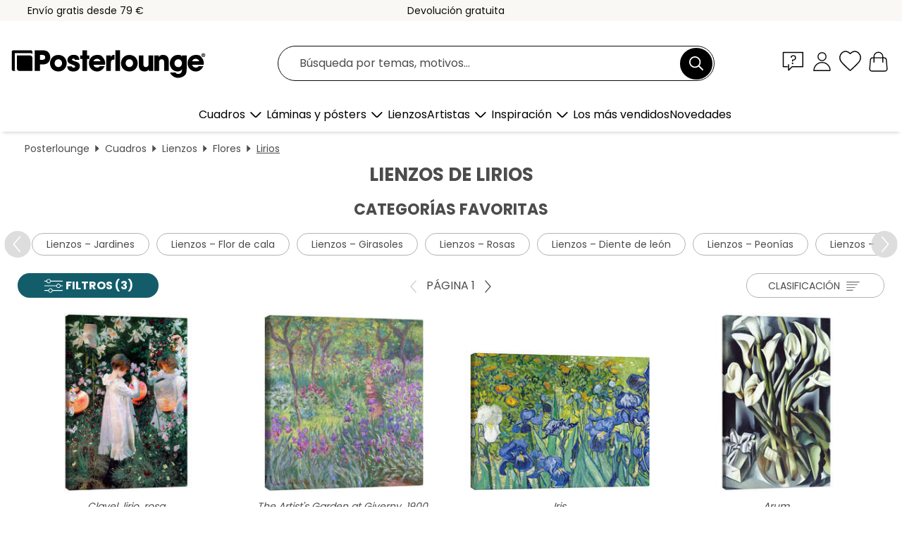

--- FILE ---
content_type: text/html; charset=utf-8
request_url: https://www.posterlounge.es/cuadros/lienzos/lirios/
body_size: 33401
content:
<!DOCTYPE html>
<html lang="es-ES">
<head>
    <meta charset="UTF-8">
    <style>@media (min-width:768px) and (max-width:991px){.hidden-sm{display:none!important}}@media (min-width:992px) and (max-width:1249px){.hidden-md{display:none!important}}@media (min-width:1250px){.hidden-lg{display:none!important}}</style><noscript><style>.lazyload{display:none!important}noscript>img {display:block;max-width:100%;height:auto}.thumbnail noscript>img {margin-left:auto;margin-right: auto}</style></noscript>
    <link rel="preconnect" href="https://media.posterlounge.com"><link rel="preconnect" href="https://cdn.posterlounge.com">
    
    <link rel="preload" href="https://www.posterlounge.es/plugin/extern/bootstrap/fonts/glyphicons-halflings-regular.woff2" as="font" type="font/woff2" crossorigin="anonymous" /><link rel="preload" href="https://cdn.posterlounge.com/plugin/extern/bootstrap/js/includesFix.js" as="script" /><link rel="preload" href="https://www.posterlounge.es/plugin/extern/bootstrap/css/bootstrap.min.css" as="style" /><link rel="preload" href="https://cdn.posterlounge.com/plugin/extern/bootstrap/css/bootstrap-ms.css" as="style" /><link rel="preload" href="https://cdn.posterlounge.com/plugin/extern/bootstrap/js/bootstrap.min.js" as="script" /><link rel="preload" href="https://cdn.posterlounge.com/plugin/extern/bootstrapdialog/css/bootstrap-dialog.min.css" as="style" /><link rel="preload" href="https://cdn.posterlounge.com/plugin/extern/bootstrapdialog/js/bootstrap-dialog.min.js" as="script" /><link rel="preload" href="https://cdn.posterlounge.com/plugin/extern/lazysizes/css/custom-lazy-styles.min.css" as="style" /><link rel="preload" href="https://cdn.posterlounge.com/plugin/extern/flags/css/style.min.css" as="style" /><link rel="preload" href="https://www.posterlounge.es/css/5d2f15f95ccbe1269820a602a74783af.css" as="style" /><link rel="preload" href="https://www.posterlounge.es/controller/shop/main/webfonts.css?version=250916" as="style" />

    <title>Lienzos de lirios | Posterlounge.es</title>
    <meta name="description" content="✔ 100 días de devolución ✔ Envío rápido y seguro ✔ Marcos disponibles en tienda ¡Decora con lienzos de lirios de gran calidad!">
    <meta name="viewport" content="width=device-width, initial-scale=1">

    
        <meta name="robots" content="INDEX, FOLLOW, NOODP, NOYDIR">

                                                                        <link rel="canonical" href="https://www.posterlounge.es/cuadros/lienzos/lirios/">
                                                                                
                    <link rel="alternate" hreflang="de-DE" href="https://www.posterlounge.de/wandbilder/leinwandbilder/lilien/">
                <link rel="alternate" hreflang="de-AT" href="https://www.posterlounge.at/wandbilder/leinwandbilder/lilien/">
                <link rel="alternate" hreflang="de-CH" href="https://www.posterlounge.ch/wandbilder/leinwandbilder/lilien/">
                <link rel="alternate" hreflang="en-GB" href="https://www.posterlounge.co.uk/wall-art/canvas-prints/lilies/">
                <link rel="alternate" hreflang="en-IE" href="https://www.posterlounge.ie/wall-art/canvas-prints/lilies/">
                <link rel="alternate" hreflang="fr-FR" href="https://www.posterlounge.fr/tableaux/tableaux-sur-toile/lis/">
                <link rel="alternate" hreflang="fr-BE" href="https://www.posterlounge.be/tableaux/tableaux-sur-toile/lis/">
                <link rel="alternate" hreflang="es-ES" href="https://www.posterlounge.es/cuadros/lienzos/lirios/">
                <link rel="alternate" hreflang="it-IT" href="https://www.posterlounge.it/quadri/stampe-su-tela/gigli/">
                <link rel="alternate" hreflang="nl-NL" href="https://www.posterlounge.nl/wanddecoratie/canvas-prints/lelies/">
                <link rel="alternate" hreflang="pt-PT" href="https://www.posterlounge.pt/quadros/quadros-em-tela/lirios/">
                <link rel="alternate" hreflang="da-DK" href="https://www.posterlounge.dk/vaegdekoration/laerredsbilleder/liljer/">
                <link rel="alternate" hreflang="no-NO" href="https://www.posterlounge.no/veggbilder/lerretsbilder/liljer/">
                <link rel="alternate" hreflang="sv-SE" href="https://www.posterlounge.se/tavlor/canvastavlor/liljor/">
                <link rel="alternate" hreflang="fi-FI" href="https://www.posterlounge.fi/taulut/canvas-taulut/liljat/">
                <link rel="alternate" hreflang="pl-PL" href="https://www.posterlounge.pl/obrazy/obrazy-na-plotnie/lilie/">
                <link rel="alternate" hreflang="x-default" href="https://www.posterlounge.com/wall-art/canvas-prints/lilies/">
                
        <meta property="og:type" content="website">
    <meta property="og:url" content="https://www.posterlounge.es/cuadros/lienzos/lirios/">
    <meta property="og:title" content="Lienzos de lirios | Posterlounge.es">
    <meta property="og:description" content="✔ 100 días de devolución ✔ Envío rápido y seguro ✔ Marcos disponibles en tienda ¡Decora con lienzos de lirios de gran calidad!">
        <meta property="og:image" content="https://media.posterlounge.com/img/products/540000/530584/530584_canvas_m.jpg">
    <meta name="thumbnail" content="https://media.posterlounge.com/img/products/540000/530584/530584_canvas_m.jpg">
        <meta property="og:image" content="https://media.posterlounge.com/img/products/320000/311512/311512_canvas_m.jpg">
    <meta name="thumbnail" content="https://media.posterlounge.com/img/products/320000/311512/311512_canvas_m.jpg">
        <meta property="og:image" content="https://media.posterlounge.com/img/products/600000/590534/590534_canvas_m.jpg">
    <meta name="thumbnail" content="https://media.posterlounge.com/img/products/600000/590534/590534_canvas_m.jpg">
        <meta property="og:image" content="https://media.posterlounge.com/img/products/80000/71554/71554_canvas_m.jpg">
    <meta name="thumbnail" content="https://media.posterlounge.com/img/products/80000/71554/71554_canvas_m.jpg">
        <meta property="og:image" content="https://media.posterlounge.com/img/products/400000/395453/395453_canvas_m.jpg">
    <meta name="thumbnail" content="https://media.posterlounge.com/img/products/400000/395453/395453_canvas_m.jpg">
        <meta property="og:image" content="https://media.posterlounge.com/img/products/760000/753812/753812_canvas_m.jpg">
    <meta name="thumbnail" content="https://media.posterlounge.com/img/products/760000/753812/753812_canvas_m.jpg">
        <meta property="og:image" content="https://media.posterlounge.com/img/products/610000/607242/607242_canvas_m.jpg">
    <meta name="thumbnail" content="https://media.posterlounge.com/img/products/610000/607242/607242_canvas_m.jpg">
        <meta property="og:image" content="https://media.posterlounge.com/img/products/590000/586282/586282_canvas_m.jpg">
    <meta name="thumbnail" content="https://media.posterlounge.com/img/products/590000/586282/586282_canvas_m.jpg">
        <meta property="og:image" content="https://media.posterlounge.com/img/products/320000/310202/310202_canvas_m.jpg">
    <meta name="thumbnail" content="https://media.posterlounge.com/img/products/320000/310202/310202_canvas_m.jpg">
    
    <meta name="verify-v1" content="jsXi8zb7H6gcVbAXgm12JAChcd/3kQ5ZV0vGluy355s=">
    <meta name="p:domain_verify" content="2e6c603011a49bb49e22d0da3c726e2c">
    <meta name="msvalidate.01" content="0BEB495C0C44DA08B94EFD62E15B0E16">

    <meta name="apple-mobile-web-app-title" content="Posterlounge">
    <meta name="application-name" content="Posterlounge">
    <link rel="shortcut icon" type="image/x-icon" href="https://cdn.posterlounge.com/controller/shop/main/img/logo-icon.ico">
    <link rel="icon" type="image/svg+xml" href="https://cdn.posterlounge.com/controller/shop/main/img/logo-icon.svg">
    <link rel="icon" type="image/png" href="https://cdn.posterlounge.com/controller/shop/main/img/logo-icon-256px.png">
    <link rel="apple-touch-icon" href="https://cdn.posterlounge.com/controller/shop/main/img/apple-touch-icon-precomposed.png"
          sizes="180x180">

    <script type="text/javascript" src="https://cdn.posterlounge.com/plugin/extern/bootstrap/js/includesFix.js"></script><link rel="stylesheet" href="https://www.posterlounge.es/plugin/extern/bootstrap/css/bootstrap.min.css" type="text/css" /><link rel="stylesheet" href="https://cdn.posterlounge.com/plugin/extern/bootstrap/css/bootstrap-ms.css" type="text/css" /><link rel="stylesheet" href="https://cdn.posterlounge.com/plugin/extern/bootstrapdialog/css/bootstrap-dialog.min.css" type="text/css" /><link rel="stylesheet" href="https://cdn.posterlounge.com/plugin/extern/lazysizes/css/custom-lazy-styles.min.css?version=240620" type="text/css"/><link rel="stylesheet" href="https://cdn.posterlounge.com/plugin/extern/flags/css/style.min.css" type="text/css" /><link rel="stylesheet" href="https://www.posterlounge.es/css/5d2f15f95ccbe1269820a602a74783af.css" type="text/css" /><link rel="stylesheet" href="https://www.posterlounge.es/controller/shop/main/webfonts.css?version=250916" type="text/css" />
    <script>
				
				function initGTM()
				{
					(function(w,d,s,l,i){w[l]=w[l]||[];w[l].push({'gtm.start':new Date().getTime(),event:'gtm.js'});var f=d.getElementsByTagName(s)[0],j=d.createElement(s),dl=l!='dataLayer'?'&l='+l:'';j.async=true;j.src='https://gtm.posterlounge.es/gtm.js?id='+i+dl;f.parentNode.insertBefore(j,f);})(window,document,'script','dataLayer','GTM-KCWWWHL');
				}

				function getClientLayer()
				{
					
					dataLayer.push({ "event": "view_item_list", "ecommerce": { "item_list_name": "Lirios", "currency": "EUR", "items": [{ "id": "530584", "name": "530584 - Clavel, lirio, rosa","brand": "John Singer Sargent","quantity": 1, "price": "31.95", "currency": "EUR", "index": 1 },{ "id": "311512", "name": "311512 - The Artist&#039;s Garden at Gi","brand": "Claude Monet","quantity": 1, "price": "14.95", "currency": "EUR", "index": 2 },{ "id": "590534", "name": "590534 - Iris","brand": "Vincent van Gogh","quantity": 1, "price": "32.95", "currency": "EUR", "index": 3 },{ "id": "71554", "name": "71554 - Arum","brand": "Tamara de Lempicka","quantity": 1, "price": "22.95", "currency": "EUR", "index": 4 },{ "id": "395453", "name": "395453 - Campo de trigo con lirios","brand": "Vincent van Gogh","quantity": 1, "price": "31.95", "currency": "EUR", "index": 5 },{ "id": "753812", "name": "753812 - The Path Through The Irises","brand": "Claude Monet","quantity": 1, "price": "31.95", "currency": "EUR", "index": 6 },{ "id": "607242", "name": "607242 - Iris","brand": "Vincent van Gogh","quantity": 1, "price": "31.95", "currency": "EUR", "index": 7 },{ "id": "586282", "name": "586282 - Campo de flores al atardecer","brand": "Timothy Easton","quantity": 1, "price": "32.95", "currency": "EUR", "index": 8 },{ "id": "310202", "name": "310202 - Azucenas","brand": "Katsushika Hokusai","quantity": 1, "price": "20.95", "currency": "EUR", "index": 9 },{ "id": "511475", "name": "511475 - The Precious Stones - Amethyst","brand": "Alfons Mucha","quantity": 1, "price": "33.95", "currency": "EUR", "index": 10 },{ "id": "125358", "name": "125358 - El jardín de los artistas en G","brand": "Claude Monet","quantity": 1, "price": "14.95", "currency": "EUR", "index": 11 },{ "id": "655896", "name": "655896 - Amarilis","brand": "Piet Mondrian","quantity": 1, "price": "31.95", "currency": "EUR", "index": 12 },{ "id": "741976", "name": "741976 - National Exhibition of Women’s","brand": "Suze Fokker","quantity": 1, "price": "31.95", "currency": "EUR", "index": 13 },{ "id": "514385", "name": "514385 - Champagne Theophile Roederer &","brand": "Louis Theophile Hingre","quantity": 1, "price": "24.95", "currency": "EUR", "index": 14 },{ "id": "371654", "name": "371654 - Coronas imperiales en un jarró","brand": "Vincent van Gogh","quantity": 1, "price": "31.95", "currency": "EUR", "index": 15 },{ "id": "772338", "name": "772338 - The Arums, 1941","brand": "Tamara de Lempicka","quantity": 1, "price": "34.95", "currency": "EUR", "index": 16 },{ "id": "746277", "name": "746277 - Iris, hacia 1900","brand": "Ohara Koson","quantity": 1, "price": "20.95", "currency": "EUR", "index": 17 },{ "id": "162302", "name": "162302 - Irises","brand": "Claude Monet","quantity": 1, "price": "14.95", "currency": "EUR", "index": 18 },{ "id": "679528", "name": "679528 - iris","brand": "Ogawa Kazumasa","quantity": 1, "price": "31.95", "currency": "EUR", "index": 19 },{ "id": "761663", "name": "761663 - Vitrail Magnolias et Iris, Tif","brand": "Louis Comfort Tiffany","quantity": 1, "price": "21.95", "currency": "EUR", "index": 20 },{ "id": "688393", "name": "688393 - Lirio dorado","brand": "William Morris","quantity": 1, "price": "31.95", "currency": "EUR", "index": 21 },{ "id": "511414", "name": "511414 - The Precious Stones - Amethyst","brand": "Alfons Mucha","quantity": 1, "price": "32.95", "currency": "EUR", "index": 22 },{ "id": "588817", "name": "588817 - Cottage in the country","brand": "Timothy Easton","quantity": 1, "price": "32.95", "currency": "EUR", "index": 23 },{ "id": "688390", "name": "688390 - Lirio de oro","brand": "William Morris","quantity": 1, "price": "20.95", "currency": "EUR", "index": 24 },{ "id": "511384", "name": "511384 - Flores, naturaleza","brand": "Alfons Mucha","quantity": 1, "price": "20.95", "currency": "EUR", "index": 25 },{ "id": "607275", "name": "607275 - Iris","brand": "Vincent van Gogh","quantity": 1, "price": "31.95", "currency": "EUR", "index": 26 },{ "id": "517238", "name": "517238 - Las flores - El íride","brand": "Alfons Mucha","quantity": 1, "price": "31.95", "currency": "EUR", "index": 27 },{ "id": "384898", "name": "384898 - Irises I","brand": "Claude Monet","quantity": 1, "price": "31.95", "currency": "EUR", "index": 28 },{ "id": "688861", "name": "688861 - Lily y granada","brand": "William Morris","quantity": 1, "price": "32.95", "currency": "EUR", "index": 29 },{ "id": "588348", "name": "588348 - Herb Garden at Noon","brand": "Timothy Easton","quantity": 1, "price": "32.95", "currency": "EUR", "index": 30 },{ "id": "759982", "name": "759982 - Still Life With Lilies","brand": "Iuliia Kotenko","quantity": 1, "price": "31.95", "currency": "EUR", "index": 31 },{ "id": "587729", "name": "587729 - Flower bed","brand": "Timothy Easton","quantity": 1, "price": "15.95", "currency": "EUR", "index": 32 },{ "id": "584082", "name": "584082 - Still Life Flowers and Lemons","brand": "Timothy Easton","quantity": 1, "price": "15.95", "currency": "EUR", "index": 33 },{ "id": "688415", "name": "688415 - Iris","brand": "William Morris","quantity": 1, "price": "14.95", "currency": "EUR", "index": 34 },{ "id": "586865", "name": "586865 - The Glory of Summertime","brand": "Albert Williams","quantity": 1, "price": "32.95", "currency": "EUR", "index": 35 },{ "id": "511442", "name": "511442 - Fruta y flores","brand": "Alfons Mucha","quantity": 1, "price": "31.95", "currency": "EUR", "index": 36 },{ "id": "617210", "name": "617210 - Lilas ","brand": "Paul Gauguin","quantity": 1, "price": "31.95", "currency": "EUR", "index": 37 },{ "id": "688816", "name": "688816 - Lirio dorado","brand": "William Morris","quantity": 1, "price": "32.95", "currency": "EUR", "index": 38 },{ "id": "693237", "name": "693237 - Iris azul","brand": "Ohara Koson","quantity": 1, "price": "24.95", "currency": "EUR", "index": 39 },{ "id": "728093", "name": "728093 - Rosas y lirios","brand": "Henri Fantin-Latour","quantity": 1, "price": "32.95", "currency": "EUR", "index": 40 },{ "id": "655887", "name": "655887 - Irises","brand": "Piet Mondrian","quantity": 1, "price": "20.95", "currency": "EUR", "index": 41 },{ "id": "559986", "name": "559986 - Lirios blancos","brand": "Anders Leonard Zorn","quantity": 1, "price": "32.95", "currency": "EUR", "index": 42 },{ "id": "736052", "name": "736052 - Language of Flowers","brand": "Alfons Mucha","quantity": 1, "price": "20.95", "currency": "EUR", "index": 43 },{ "id": "771859", "name": "771859 - Snowdrops","brand": "ThingDesign","quantity": 1, "price": "31.95", "currency": "EUR", "index": 44 },{ "id": "385159", "name": "385159 - Red catchfly, rose, iris &amp;","brand": "Maria Sibylla Merian","quantity": 1, "price": "31.95", "currency": "EUR", "index": 45 },{ "id": "744980", "name": "744980 - Irises","brand": "Ogata Korin","quantity": 1, "price": "25.95", "currency": "EUR", "index": 46 },{ "id": "150471", "name": "150471 - Study of a lily","brand": "Albrecht Dürer","quantity": 1, "price": "32.95", "currency": "EUR", "index": 47 },{ "id": "758108", "name": "758108 - Cat and Lilies","brand": "syntetyc","quantity": 1, "price": "20.95", "currency": "EUR", "index": 48 },{ "id": "675535", "name": "675535 - Iris","brand": "Pierre Joseph Redouté","quantity": 1, "price": "31.95", "currency": "EUR", "index": 49 },{ "id": "512170", "name": "512170 - Las flores - El íride, 1898","brand": "Alfons Mucha","quantity": 1, "price": "24.95", "currency": "EUR", "index": 50 },{ "id": "743686", "name": "743686 - Lily, 1895","brand": "Robert Reid","quantity": 1, "price": "15.95", "currency": "EUR", "index": 51 },{ "id": "512191", "name": "512191 - Señora de la Flor de Lis","brand": "Alfons Mucha","quantity": 1, "price": "31.95", "currency": "EUR", "index": 52 },{ "id": "418765", "name": "418765 - Yellow and Purple Irises","brand": "Claude Monet","quantity": 1, "price": "21.95", "currency": "EUR", "index": 53 },{ "id": "743312", "name": "743312 - The Iris","brand": "Alfons Mucha","quantity": 1, "price": "31.95", "currency": "EUR", "index": 54 },{ "id": "148371", "name": "148371 - An Iris","brand": "Albrecht Dürer","quantity": 1, "price": "33.95", "currency": "EUR", "index": 55 },{ "id": "632152", "name": "632152 - Lirio","brand": "Albert Edelfelt","quantity": 1, "price": "31.95", "currency": "EUR", "index": 56 },{ "id": "748525", "name": "748525 - Yellow and Purple Irises (Deta","brand": "Claude Monet","quantity": 1, "price": "32.95", "currency": "EUR", "index": 57 },{ "id": "148287", "name": "148287 - Rosas y lirios","brand": "Mary Elizabeth Duffield","quantity": 1, "price": "21.95", "currency": "EUR", "index": 58 },{ "id": "665155", "name": "665155 - Iris","brand": "Katsushika Hokusai","quantity": 1, "price": "20.95", "currency": "EUR", "index": 59 },{ "id": "746233", "name": "746233 - Lirios, hacia 1900","brand": "Ohara Koson","quantity": 1, "price": "20.95", "currency": "EUR", "index": 60 }] }, "pin" : { "items": [{"product_id":"530584","product_price":"31.95","product_category":"Lirios"},{"product_id":"311512","product_price":"14.95","product_category":"Lirios"},{"product_id":"590534","product_price":"32.95","product_category":"Lirios"},{"product_id":"71554","product_price":"22.95","product_category":"Lirios"},{"product_id":"395453","product_price":"31.95","product_category":"Lirios"},{"product_id":"753812","product_price":"31.95","product_category":"Lirios"},{"product_id":"607242","product_price":"31.95","product_category":"Lirios"},{"product_id":"586282","product_price":"32.95","product_category":"Lirios"},{"product_id":"310202","product_price":"20.95","product_category":"Lirios"},{"product_id":"511475","product_price":"33.95","product_category":"Lirios"},{"product_id":"125358","product_price":"14.95","product_category":"Lirios"},{"product_id":"655896","product_price":"31.95","product_category":"Lirios"},{"product_id":"741976","product_price":"31.95","product_category":"Lirios"},{"product_id":"514385","product_price":"24.95","product_category":"Lirios"},{"product_id":"371654","product_price":"31.95","product_category":"Lirios"},{"product_id":"772338","product_price":"34.95","product_category":"Lirios"},{"product_id":"746277","product_price":"20.95","product_category":"Lirios"},{"product_id":"162302","product_price":"14.95","product_category":"Lirios"},{"product_id":"679528","product_price":"31.95","product_category":"Lirios"},{"product_id":"761663","product_price":"21.95","product_category":"Lirios"},{"product_id":"688393","product_price":"31.95","product_category":"Lirios"},{"product_id":"511414","product_price":"32.95","product_category":"Lirios"},{"product_id":"588817","product_price":"32.95","product_category":"Lirios"},{"product_id":"688390","product_price":"20.95","product_category":"Lirios"},{"product_id":"511384","product_price":"20.95","product_category":"Lirios"},{"product_id":"607275","product_price":"31.95","product_category":"Lirios"},{"product_id":"517238","product_price":"31.95","product_category":"Lirios"},{"product_id":"384898","product_price":"31.95","product_category":"Lirios"},{"product_id":"688861","product_price":"32.95","product_category":"Lirios"},{"product_id":"588348","product_price":"32.95","product_category":"Lirios"},{"product_id":"759982","product_price":"31.95","product_category":"Lirios"},{"product_id":"587729","product_price":"15.95","product_category":"Lirios"}] }, "meta" : { "item": { "id" : [530584,311512,590534,71554,395453,753812,607242,586282,310202,511475,125358,655896,741976,514385,371654,772338,746277,162302,679528,761663,688393,511414,588817,688390,511384,607275,517238,384898,688861,588348,759982,587729,584082,688415,586865,511442,617210,688816,693237,728093,655887,559986,736052,771859,385159,744980,150471,758108,675535,512170,743686,512191,418765,743312,148371,632152,748525,148287,665155,746233], "name": "Lirios" } }, "algolia" : { "afterSearch": 1, "userToken": "c2418a9b2bf9db1b0d4b924275398387", "userTokenAuth": "", "index": "Posterlounge_es", "queryId": "57ff5a317eb7cd65adcbc1e999fcd919", "items": ["530584","311512","590534","71554","395453","753812","607242","586282","310202","511475","125358","655896","741976","514385","371654","772338","746277","162302","679528","761663","688393","511414","588817","688390","511384","607275","517238","384898","688861","588348","759982","587729","584082","688415","586865","511442","617210","688816","693237","728093","655887","559986","736052","771859","385159","744980","150471","758108","675535","512170","743686","512191","418765","743312","148371","632152","748525","148287","665155","746233"] } });
					dataLayer.push({ecommerce: undefined, pin: undefined, meta: undefined, algolia: undefined, search_term: undefined, klaviyo: undefined});
				}
				
				function getServerLayer()
				{
					$(document).ajaxComplete(function (event, xhr, settings)
					{
					    var call = true;
					    if(typeof settings.url !== 'undefined')
					    {
					        if(settings.url.indexOf('noGTM=1') > 0)
					        {
					            call = false;
					        }
					    }
					    
					    if(call)
					    {
                            $.ajax({
                                type: 'POST',
                                url: 'https://www.posterlounge.es/plugin/extern/googletagmanager/ajax/get.php',
                                dataType: 'json',
                                global: false,
                                success: function (request)
                                {
                                    if(request != null)
                                    {
                                        if(request.status)
                                        {
                                            if(request.results.jsObjects !== 'undefined')
                                            {
                                                for(x=0;x<request.results.jsObjects.length;x++)
                                                {
                                                    dataLayer.push(JSON.parse(request.results.jsObjects[x]));
                                                }
                                            }
                                        }
                                    }
                                }
                            });
                        }
					});
				}
			
				function initGTMClientId()
				{
					$.ajax({
						type: 'POST',
						url: 'https://www.posterlounge.es/plugin/extern/googletagmanager/ajax/id.php',
						dataType: 'json',
						global: false,
						success: function (request)
						{
							if(request != null)
							{
								if(request.status)
								{
									if(request.results.id !== 'undefined')
									{
										initGTM();
										
										dataLayer.push({
											'event':		'client_id',
											'client_id':	request.results.id,
											'em_hash':	    request.results.em,
											'portal_id':	request.results.portal,
											'environment':  'production',
											'section' :     'list_view',
											'ip_override':  request.results.ip,
											'user_agent':   request.results.ua,
											'test_dim1':    request.results.test_dim1,
											'test_dim2':    request.results.test_dim2,
											'test_dim3':    request.results.test_dim3,
											'test_algolia': request.results.test_algolia
										});
										
										getClientLayer();
										getServerLayer();
									}
								}
							}
						}
					});
				}
			</script><script>
			
			function getInfos(e,o)
			{   
				var cm = __cmp('getCMPData');
				var analytics = 0;
				if(cm.gdprApplies !== true || cm.vendorConsents.s26 === true)
				{
					analytics = 1;
				}
				
				$.ajax({
					type: 'POST',
					url: 'https://www.posterlounge.es/plugin/shop/cookiebanner/ajax/state.php',
					dataType: 'json',
					global: false,
					data:{
					  analytics: analytics
					}
				});
				
				if (typeof initGTMClientId == 'function') { 
					initGTMClientId();
				}
			}
		  
			document.addEventListener('DOMContentLoaded', function() 
			{
                let cmp = __cmp('getCMPData');
                if(typeof cmp === 'object' && cmp.cmpDataObject) {
                    getInfos(null, null);
                } else {
                    __cmp('addEventListener',['consent',getInfos,false],null);
                }
				
			});
		</script>

        
    <script type="application/ld+json">
        {
            "@context": "https://schema.org",
            "@type": "WebSite",
            "url": "https://www.posterlounge.es",
            "potentialAction": {
                "@type": "SearchAction",
                "target": "https://www.posterlounge.es/busqueda.html?action=search&query={search_term_string}",
                "query-input": "required name=search_term_string"
            }
        }
    </script>
    
    
    
    <script type="application/ld+json">
        {
            "@context": "https://schema.org",
            "@type": "Organization",
            "name": "Posterlounge",
            "url": "https://www.posterlounge.es",
            "logo": "https://www.posterlounge.es/controller/shop/main/img/posterlounge-logo.svg",
            "sameAs": [
                "https://www.facebook.com/posterlounge",
                "https://www.pinterest.com/posterlounge/",
                "https://instagram.com/posterlounge/"
            ],
            "contactPoint": [
                {
                    "@type": "ContactPoint",
                    "telephone": "+49-341-33975900",
                    "contactType": "customer service"
                }
            ]
        }
    </script>
    
</head>

<body data-role="page" id="main" data-posterlounge-instant-intensity="500">
<noscript><iframe src="https://gtm.posterlounge.es/ns.html?id=GTM-KCWWWHL" height="0" width="0" style="display:none;visibility:hidden"></iframe></noscript><script>if(!"gdprAppliesGlobally" in window){window.gdprAppliesGlobally=true}if(!("cmp_id" in window)||window.cmp_id<1){window.cmp_id=0}if(!("cmp_cdid" in window)){window.cmp_cdid="6675b349d8dc"}if(!("cmp_params" in window)){window.cmp_params=""}if(!("cmp_host" in window)){window.cmp_host="b.delivery.consentmanager.net"}if(!("cmp_cdn" in window)){window.cmp_cdn="cdn.consentmanager.net"}if(!("cmp_proto" in window)){window.cmp_proto="https:"}if(!("cmp_codesrc" in window)){window.cmp_codesrc="1"}window.cmp_getsupportedLangs=function(){var b=["DE","EN","FR","IT","NO","DA","FI","ES","PT","RO","BG","ET","EL","GA","HR","LV","LT","MT","NL","PL","SV","SK","SL","CS","HU","RU","SR","ZH","TR","UK","AR","BS"];if("cmp_customlanguages" in window){for(var a=0;a<window.cmp_customlanguages.length;a++){b.push(window.cmp_customlanguages[a].l.toUpperCase())}}return b};window.cmp_getRTLLangs=function(){var a=["AR"];if("cmp_customlanguages" in window){for(var b=0;b<window.cmp_customlanguages.length;b++){if("r" in window.cmp_customlanguages[b]&&window.cmp_customlanguages[b].r){a.push(window.cmp_customlanguages[b].l)}}}return a};window.cmp_getlang=function(j){if(typeof(j)!="boolean"){j=true}if(j&&typeof(cmp_getlang.usedlang)=="string"&&cmp_getlang.usedlang!==""){return cmp_getlang.usedlang}var g=window.cmp_getsupportedLangs();var c=[];var f=location.hash;var e=location.search;var a="languages" in navigator?navigator.languages:[];if(f.indexOf("cmplang=")!=-1){c.push(f.substr(f.indexOf("cmplang=")+8,2).toUpperCase())}else{if(e.indexOf("cmplang=")!=-1){c.push(e.substr(e.indexOf("cmplang=")+8,2).toUpperCase())}else{if("cmp_setlang" in window&&window.cmp_setlang!=""){c.push(window.cmp_setlang.toUpperCase())}else{if(a.length>0){for(var d=0;d<a.length;d++){c.push(a[d])}}}}}if("language" in navigator){c.push(navigator.language)}if("userLanguage" in navigator){c.push(navigator.userLanguage)}var h="";for(var d=0;d<c.length;d++){var b=c[d].toUpperCase();if(g.indexOf(b)!=-1){h=b;break}if(b.indexOf("-")!=-1){b=b.substr(0,2)}if(g.indexOf(b)!=-1){h=b;break}}if(h==""&&typeof(cmp_getlang.defaultlang)=="string"&&cmp_getlang.defaultlang!==""){return cmp_getlang.defaultlang}else{if(h==""){h="EN"}}h=h.toUpperCase();return h};(function(){var u=document;var v=u.getElementsByTagName;var h=window;var o="";var b="_en";if("cmp_getlang" in h){o=h.cmp_getlang().toLowerCase();if("cmp_customlanguages" in h){for(var q=0;q<h.cmp_customlanguages.length;q++){if(h.cmp_customlanguages[q].l.toUpperCase()==o.toUpperCase()){o="en";break}}}b="_"+o}function x(i,e){var w="";i+="=";var s=i.length;var d=location;if(d.hash.indexOf(i)!=-1){w=d.hash.substr(d.hash.indexOf(i)+s,9999)}else{if(d.search.indexOf(i)!=-1){w=d.search.substr(d.search.indexOf(i)+s,9999)}else{return e}}if(w.indexOf("&")!=-1){w=w.substr(0,w.indexOf("&"))}return w}var k=("cmp_proto" in h)?h.cmp_proto:"https:";if(k!="http:"&&k!="https:"){k="https:"}var g=("cmp_ref" in h)?h.cmp_ref:location.href;var j=u.createElement("script");j.setAttribute("data-cmp-ab","1");var c=x("cmpdesign","cmp_design" in h?h.cmp_design:"");var f=x("cmpregulationkey","cmp_regulationkey" in h?h.cmp_regulationkey:"");var r=x("cmpgppkey","cmp_gppkey" in h?h.cmp_gppkey:"");var n=x("cmpatt","cmp_att" in h?h.cmp_att:"");j.src=k+"//"+h.cmp_host+"/delivery/cmp.php?"+("cmp_id" in h&&h.cmp_id>0?"id="+h.cmp_id:"")+("cmp_cdid" in h?"&cdid="+h.cmp_cdid:"")+"&h="+encodeURIComponent(g)+(c!=""?"&cmpdesign="+encodeURIComponent(c):"")+(f!=""?"&cmpregulationkey="+encodeURIComponent(f):"")+(r!=""?"&cmpgppkey="+encodeURIComponent(r):"")+(n!=""?"&cmpatt="+encodeURIComponent(n):"")+("cmp_params" in h?"&"+h.cmp_params:"")+(u.cookie.length>0?"&__cmpfcc=1":"")+"&l="+o.toLowerCase()+"&o="+(new Date()).getTime();j.type="text/javascript";j.async=true;if(u.currentScript&&u.currentScript.parentElement){u.currentScript.parentElement.appendChild(j)}else{if(u.body){u.body.appendChild(j)}else{var t=v("body");if(t.length==0){t=v("div")}if(t.length==0){t=v("span")}if(t.length==0){t=v("ins")}if(t.length==0){t=v("script")}if(t.length==0){t=v("head")}if(t.length>0){t[0].appendChild(j)}}}var m="js";var p=x("cmpdebugunminimized","cmpdebugunminimized" in h?h.cmpdebugunminimized:0)>0?"":".min";var a=x("cmpdebugcoverage","cmp_debugcoverage" in h?h.cmp_debugcoverage:"");if(a=="1"){m="instrumented";p=""}var j=u.createElement("script");j.src=k+"//"+h.cmp_cdn+"/delivery/"+m+"/cmp"+b+p+".js";j.type="text/javascript";j.setAttribute("data-cmp-ab","1");j.async=true;if(u.currentScript&&u.currentScript.parentElement){u.currentScript.parentElement.appendChild(j)}else{if(u.body){u.body.appendChild(j)}else{var t=v("body");if(t.length==0){t=v("div")}if(t.length==0){t=v("span")}if(t.length==0){t=v("ins")}if(t.length==0){t=v("script")}if(t.length==0){t=v("head")}if(t.length>0){t[0].appendChild(j)}}}})();window.cmp_addFrame=function(b){if(!window.frames[b]){if(document.body){var a=document.createElement("iframe");a.style.cssText="display:none";if("cmp_cdn" in window&&"cmp_ultrablocking" in window&&window.cmp_ultrablocking>0){a.src="//"+window.cmp_cdn+"/delivery/empty.html"}a.name=b;a.setAttribute("title","Intentionally hidden, please ignore");a.setAttribute("role","none");a.setAttribute("tabindex","-1");document.body.appendChild(a)}else{window.setTimeout(window.cmp_addFrame,10,b)}}};window.cmp_rc=function(h){var b=document.cookie;var f="";var d=0;while(b!=""&&d<100){d++;while(b.substr(0,1)==" "){b=b.substr(1,b.length)}var g=b.substring(0,b.indexOf("="));if(b.indexOf(";")!=-1){var c=b.substring(b.indexOf("=")+1,b.indexOf(";"))}else{var c=b.substr(b.indexOf("=")+1,b.length)}if(h==g){f=c}var e=b.indexOf(";")+1;if(e==0){e=b.length}b=b.substring(e,b.length)}return(f)};window.cmp_stub=function(){var a=arguments;__cmp.a=__cmp.a||[];if(!a.length){return __cmp.a}else{if(a[0]==="ping"){if(a[1]===2){a[2]({gdprApplies:gdprAppliesGlobally,cmpLoaded:false,cmpStatus:"stub",displayStatus:"hidden",apiVersion:"2.2",cmpId:31},true)}else{a[2](false,true)}}else{if(a[0]==="getUSPData"){a[2]({version:1,uspString:window.cmp_rc("")},true)}else{if(a[0]==="getTCData"){__cmp.a.push([].slice.apply(a))}else{if(a[0]==="addEventListener"||a[0]==="removeEventListener"){__cmp.a.push([].slice.apply(a))}else{if(a.length==4&&a[3]===false){a[2]({},false)}else{__cmp.a.push([].slice.apply(a))}}}}}}};window.cmp_gpp_ping=function(){return{gppVersion:"1.0",cmpStatus:"stub",cmpDisplayStatus:"hidden",supportedAPIs:["tcfca","usnat","usca","usva","usco","usut","usct"],cmpId:31}};window.cmp_gppstub=function(){var a=arguments;__gpp.q=__gpp.q||[];if(!a.length){return __gpp.q}var g=a[0];var f=a.length>1?a[1]:null;var e=a.length>2?a[2]:null;if(g==="ping"){return window.cmp_gpp_ping()}else{if(g==="addEventListener"){__gpp.e=__gpp.e||[];if(!("lastId" in __gpp)){__gpp.lastId=0}__gpp.lastId++;var c=__gpp.lastId;__gpp.e.push({id:c,callback:f});return{eventName:"listenerRegistered",listenerId:c,data:true,pingData:window.cmp_gpp_ping()}}else{if(g==="removeEventListener"){var h=false;__gpp.e=__gpp.e||[];for(var d=0;d<__gpp.e.length;d++){if(__gpp.e[d].id==e){__gpp.e[d].splice(d,1);h=true;break}}return{eventName:"listenerRemoved",listenerId:e,data:h,pingData:window.cmp_gpp_ping()}}else{if(g==="getGPPData"){return{sectionId:3,gppVersion:1,sectionList:[],applicableSections:[0],gppString:"",pingData:window.cmp_gpp_ping()}}else{if(g==="hasSection"||g==="getSection"||g==="getField"){return null}else{__gpp.q.push([].slice.apply(a))}}}}}};window.cmp_msghandler=function(d){var a=typeof d.data==="string";try{var c=a?JSON.parse(d.data):d.data}catch(f){var c=null}if(typeof(c)==="object"&&c!==null&&"__cmpCall" in c){var b=c.__cmpCall;window.__cmp(b.command,b.parameter,function(h,g){var e={__cmpReturn:{returnValue:h,success:g,callId:b.callId}};d.source.postMessage(a?JSON.stringify(e):e,"*")})}if(typeof(c)==="object"&&c!==null&&"__uspapiCall" in c){var b=c.__uspapiCall;window.__uspapi(b.command,b.version,function(h,g){var e={__uspapiReturn:{returnValue:h,success:g,callId:b.callId}};d.source.postMessage(a?JSON.stringify(e):e,"*")})}if(typeof(c)==="object"&&c!==null&&"__tcfapiCall" in c){var b=c.__tcfapiCall;window.__tcfapi(b.command,b.version,function(h,g){var e={__tcfapiReturn:{returnValue:h,success:g,callId:b.callId}};d.source.postMessage(a?JSON.stringify(e):e,"*")},b.parameter)}if(typeof(c)==="object"&&c!==null&&"__gppCall" in c){var b=c.__gppCall;window.__gpp(b.command,function(h,g){var e={__gppReturn:{returnValue:h,success:g,callId:b.callId}};d.source.postMessage(a?JSON.stringify(e):e,"*")},"parameter" in b?b.parameter:null,"version" in b?b.version:1)}};window.cmp_setStub=function(a){if(!(a in window)||(typeof(window[a])!=="function"&&typeof(window[a])!=="object"&&(typeof(window[a])==="undefined"||window[a]!==null))){window[a]=window.cmp_stub;window[a].msgHandler=window.cmp_msghandler;window.addEventListener("message",window.cmp_msghandler,false)}};window.cmp_setGppStub=function(a){if(!(a in window)||(typeof(window[a])!=="function"&&typeof(window[a])!=="object"&&(typeof(window[a])==="undefined"||window[a]!==null))){window[a]=window.cmp_gppstub;window[a].msgHandler=window.cmp_msghandler;window.addEventListener("message",window.cmp_msghandler,false)}};window.cmp_addFrame("__cmpLocator");if(!("cmp_disableusp" in window)||!window.cmp_disableusp){window.cmp_addFrame("__uspapiLocator")}if(!("cmp_disabletcf" in window)||!window.cmp_disabletcf){window.cmp_addFrame("__tcfapiLocator")}if(!("cmp_disablegpp" in window)||!window.cmp_disablegpp){window.cmp_addFrame("__gppLocator")}window.cmp_setStub("__cmp");if(!("cmp_disabletcf" in window)||!window.cmp_disabletcf){window.cmp_setStub("__tcfapi")}if(!("cmp_disableusp" in window)||!window.cmp_disableusp){window.cmp_setStub("__uspapi")}if(!("cmp_disablegpp" in window)||!window.cmp_disablegpp){window.cmp_setGppStub("__gpp")};</script>
<div id="side-nav" class="side-nav">
    <!-- Mobile Nav, die den Content nach rechts verschiebt -->
    <div class="mobile-nav-left">
        <div class="mobile-nav-top">
            <div id="close-tab">Cerrar<span></span></div>
            <div id="side-nav-pageNavLogo">
                <a href="https://www.posterlounge.es" title="Pósters y cuadros en Posterlounge">&nbsp;</a>
            </div>
            <div id="mn-searchWrapper" class="search-wrapper">
                <form action="https://www.posterlounge.es/busqueda.html" accept-charset="UTF-8" method="get" name="search" class="pos-rel searchFieldGroup">
                    <input name="action" type="hidden" value="search"/>
                    <div class="input-group">
                        <input
                                name="s_query"
                                id="mn-mainSearchInput"
                                type="text"
                                autocomplete="off"
                                placeholder="Búsqueda por temas, motivos..."
                                value=""
                                maxlength="250"
                                class="searchField"
                                aria-label="Campo de búsqueda"
                        />
                        <div class="input-group-btn mega-menu-search-background">
                            <button type="button" class="btn mega-menu-searchBtn" aria-label="Buscar">&nbsp;</button>
                        </div>
                        <button type="button" class="btn searchClearBtnHeader"></button>
                    </div>
                </form>
            </div>
        </div>
        <nav>
            <div id="mobileNavbar">
                <ul class="nav navbar-nav">
                                                            <li class="has-children">
                                                <span class="nav-headline" role="button" tabindex="0" aria-expanded="false" aria-controls="subchildren-wallart">
                            Cuadros
                            <span class="nav-toggle-btn arrow"></span>
                        </span>
                        <ul class="nav-children" id="subchildren-wallart">
                                                        <li>
                                <a class="nav-headline discoverAll" href="https://www.posterlounge.es/cuadros/" title="Descubrir todo">
                                    <span>Descubrir todo</span>
                                </a>
                            </li>
                                                                                                                <li class="nav-subheadline has-children">
                                <span class="nav-headline" role="button" tabindex="0" aria-expanded="false" aria-controls="children-top_products">Productos
                                    <span class="nav-toggle-btn plus"></span>
                                </span>
                                <ul class="nav-children" id="children-top_products">
                                                                        <li>
                                        <a href="https://www.posterlounge.es/cuadros/posters/" title="Láminas y pósters">
                                            <span>Pósters</span>
                                        </a>
                                    </li>
                                                                        <li>
                                        <a href="https://www.posterlounge.es/cuadros/lienzos/" title="Lienzos">
                                            <span>Lienzos</span>
                                        </a>
                                    </li>
                                                                        <li>
                                        <a href="https://www.posterlounge.es/cuadros/cuadros-de-aluminio/" title="Cuadros de aluminio">
                                            <span>Cuadros de aluminio</span>
                                        </a>
                                    </li>
                                                                        <li>
                                        <a href="https://www.posterlounge.es/cuadros/cuadros-de-metacrilato/" title="Cuadros de metacrilato">
                                            <span>Cuadros de metacrilato</span>
                                        </a>
                                    </li>
                                                                        <li>
                                        <a href="https://www.posterlounge.es/cuadros/cuadros-de-madera/" title="Cuadros de madera">
                                            <span>Cuadros de madera</span>
                                        </a>
                                    </li>
                                                                        <li>
                                        <a href="https://www.posterlounge.es/cuadros/cuadros-de-plexi-alu/" title="Cuadros de plexi-alu">
                                            <span>Cuadros de plexi-alu</span>
                                        </a>
                                    </li>
                                                                        <li>
                                        <a href="https://www.posterlounge.es/cuadros/impresiones-de-arte/" title="Impresiones de arte">
                                            <span>Impresiones de arte</span>
                                        </a>
                                    </li>
                                                                        <li>
                                        <a href="https://www.posterlounge.es/cuadros/cuadros-de-pvc/" title="Cuadros de PVC">
                                            <span>Cuadros de PVC</span>
                                        </a>
                                    </li>
                                                                        <li>
                                        <a href="https://www.posterlounge.es/cuadros/vinilos-para-la-pared/" title="Vinilos para la pared">
                                            <span>Vinilos para la pared</span>
                                        </a>
                                    </li>
                                                                        <li>
                                        <a href="https://www.posterlounge.es/cuadros/paneles-magneticos/" title="Paneles magnéticos">
                                            <span>Paneles magnéticos</span>
                                        </a>
                                    </li>
                                                                        <li>
                                        <a href="https://www.posterlounge.es/cuadros/vinilos-para-puertas/" title="Vinilos para puertas">
                                            <span>Vinilos para puertas</span>
                                        </a>
                                    </li>
                                                                        <li>
                                        <a href="https://www.posterlounge.es/cuadros/posters-para-puertas/" title="Pósters para puertas">
                                            <span>Pósters para puertas</span>
                                        </a>
                                    </li>
                                                                        <li>
                                        <a href="https://www.posterlounge.es/cuadros/laminas-para-colorear/" title="Láminas para colorear">
                                            <span>Láminas para colorear</span>
                                        </a>
                                    </li>
                                                                        <li>
                                        <a href="https://www.posterlounge.es/cuadros/tarjetas-regalo/" title="Tarjetas regalo">
                                            <span>Tarjetas regalo</span>
                                        </a>
                                    </li>
                                                                        <li>
                                        <a href="https://www.posterlounge.es/cuadros/calendarios-de-pared/" title="Calendarios de pared">
                                            <span>Calendarios de pared</span>
                                        </a>
                                    </li>
                                                                    </ul>
                            </li>
                                                                                                                <li class="nav-subheadline has-children">
                                <span class="nav-headline" role="button" tabindex="0" aria-expanded="false" aria-controls="children-popular_art_styles">Estilos populares
                                    <span class="nav-toggle-btn plus"></span>
                                </span>
                                <ul class="nav-children" id="children-popular_art_styles">
                                                                        <li>
                                        <a href="https://www.posterlounge.es/cuadros/fovismo/" title="Fovismo">
                                            <span>Fovismo</span>
                                        </a>
                                    </li>
                                                                        <li>
                                        <a href="https://www.posterlounge.es/cuadros/posters/impresionismo/" title="Impresionismo">
                                            <span>Impresionismo</span>
                                        </a>
                                    </li>
                                                                        <li>
                                        <a href="https://www.posterlounge.es/cuadros/arte-abstracto/" title="Arte abstracto">
                                            <span>Arte abstracto</span>
                                        </a>
                                    </li>
                                                                        <li>
                                        <a href="https://www.posterlounge.es/cuadros/arte-asiatico/" title="Arte asiático">
                                            <span>Arte asiático</span>
                                        </a>
                                    </li>
                                                                        <li>
                                        <a href="https://www.posterlounge.es/cuadros/pintura-con-acuarela/" title="Pintura de acuarela">
                                            <span>Pintura de acuarela</span>
                                        </a>
                                    </li>
                                                                        <li>
                                        <a href="https://www.posterlounge.es/cuadros/mash-up-art/" title="Mash Up Art">
                                            <span>Mash Up Art</span>
                                        </a>
                                    </li>
                                                                        <li>
                                        <a href="https://www.posterlounge.es/cuadros/surrealismo/" title="Surrealismo">
                                            <span>Surrealismo</span>
                                        </a>
                                    </li>
                                                                        <li>
                                        <a href="https://www.posterlounge.es/cuadros/bauhaus/" title="Bauhaus">
                                            <span>Bauhaus</span>
                                        </a>
                                    </li>
                                                                        <li>
                                        <a href="https://www.posterlounge.es/cuadros/arte-digital/" title="Arte digital">
                                            <span>Arte digital</span>
                                        </a>
                                    </li>
                                                                        <li>
                                        <a href="https://www.posterlounge.es/cuadros/fotografia/" title="Fotografía">
                                            <span>Fotografía</span>
                                        </a>
                                    </li>
                                                                        <li>
                                        <a href="https://www.posterlounge.es/cuadros/dibujos-y-bocetos/" title="Dibujos y bocetos">
                                            <span>Dibujos y bocetos</span>
                                        </a>
                                    </li>
                                                                    </ul>
                            </li>
                                                                                                                <li class="nav-subheadline has-children">
                                <span class="nav-headline" role="button" tabindex="0" aria-expanded="false" aria-controls="children-popular_rooms">Espacios populares
                                    <span class="nav-toggle-btn plus"></span>
                                </span>
                                <ul class="nav-children" id="children-popular_rooms">
                                                                        <li>
                                        <a href="https://www.posterlounge.es/cuadros/salon/" title="Cuadros para el salón">
                                            <span>Cuadros para el salón</span>
                                        </a>
                                    </li>
                                                                        <li>
                                        <a href="https://www.posterlounge.es/cuadros/dormitorio/" title="Cuadros para el dormitorio">
                                            <span>Cuadros para el dormitorio</span>
                                        </a>
                                    </li>
                                                                        <li>
                                        <a href="https://www.posterlounge.es/cuadros/cocina/" title="Cuadros para la cocina">
                                            <span>Cuadros para la cocina</span>
                                        </a>
                                    </li>
                                                                        <li>
                                        <a href="https://www.posterlounge.es/cuadros/bano/" title="Cuadros para el baño">
                                            <span>Cuadros para el baño</span>
                                        </a>
                                    </li>
                                                                        <li>
                                        <a href="https://www.posterlounge.es/cuadros/habitacion-de-los-ninos/" title="Cuadros infantiles">
                                            <span>Cuadros infantiles</span>
                                        </a>
                                    </li>
                                                                        <li>
                                        <a href="https://www.posterlounge.es/cuadros/oficina/" title="Cuadros para la oficina">
                                            <span>Cuadros para la oficina</span>
                                        </a>
                                    </li>
                                                                    </ul>
                            </li>
                                                                                                                <li class="nav-subheadline has-children">
                                <span class="nav-headline" role="button" tabindex="0" aria-expanded="false" aria-controls="children-popular_styles">Estilos de decoración
                                    <span class="nav-toggle-btn plus"></span>
                                </span>
                                <ul class="nav-children" id="children-popular_styles">
                                                                        <li>
                                        <a href="https://www.posterlounge.es/cuadros/japandi/" title="Japandi">
                                            <span>Japandi</span>
                                        </a>
                                    </li>
                                                                        <li>
                                        <a href="https://www.posterlounge.es/cuadros/boho/" title="Boho">
                                            <span>Boho</span>
                                        </a>
                                    </li>
                                                                        <li>
                                        <a href="https://www.posterlounge.es/cuadros/moderno/" title="Moderno">
                                            <span>Moderno</span>
                                        </a>
                                    </li>
                                                                        <li>
                                        <a href="https://www.posterlounge.es/cuadros/mid-century-modern/" title="Mid-century modern">
                                            <span>Mid-century modern</span>
                                        </a>
                                    </li>
                                                                        <li>
                                        <a href="https://www.posterlounge.es/cuadros/marinero/" title="Marinero">
                                            <span>Marinero</span>
                                        </a>
                                    </li>
                                                                        <li>
                                        <a href="https://www.posterlounge.es/cuadros/vintage/" title="Vintage">
                                            <span>Vintage</span>
                                        </a>
                                    </li>
                                                                        <li>
                                        <a href="https://www.posterlounge.es/cuadros/escandinavo/" title="Escandinavo">
                                            <span>Escandinavo</span>
                                        </a>
                                    </li>
                                                                        <li>
                                        <a href="https://www.posterlounge.es/cuadros/estilo-de-casa-de-campo/" title="Estilo de casa de campo">
                                            <span>Estilo de casa de campo</span>
                                        </a>
                                    </li>
                                                                        <li>
                                        <a href="https://www.posterlounge.es/cuadros/minimalista/" title="Minimalista">
                                            <span>Minimalista</span>
                                        </a>
                                    </li>
                                                                    </ul>
                            </li>
                                                                                </ul>
                                            </li>
                                                                                <li class="has-children">
                                                <span class="nav-headline" role="button" tabindex="0" aria-expanded="false" aria-controls="subchildren-poster">
                            Láminas y pósters
                            <span class="nav-toggle-btn arrow"></span>
                        </span>
                        <ul class="nav-children" id="subchildren-poster">
                                                        <li>
                                <a class="nav-headline discoverAll" href="https://www.posterlounge.es/cuadros/posters/" title="Descubrir todo">
                                    <span>Descubrir todo</span>
                                </a>
                            </li>
                                                                                                                <li class="nav-subheadline has-children">
                                <span class="nav-headline" role="button" tabindex="0" aria-expanded="false" aria-controls="children-top_poster_categories">Categorías favoritas
                                    <span class="nav-toggle-btn plus"></span>
                                </span>
                                <ul class="nav-children" id="children-top_poster_categories">
                                                                        <li>
                                        <a href="https://www.posterlounge.es/cuadros/posters/peliculas/" title="Láminas y pósters de películas">
                                            <span>Pósters de películas</span>
                                        </a>
                                    </li>
                                                                        <li>
                                        <a href="https://www.posterlounge.es/cuadros/posters/manga/" title="Pósters de anime">
                                            <span>Pósters de anime</span>
                                        </a>
                                    </li>
                                                                        <li>
                                        <a href="https://www.posterlounge.es/cuadros/posters/animales/" title="Láminas y pósters de animales">
                                            <span>Pósters de animales</span>
                                        </a>
                                    </li>
                                                                        <li>
                                        <a href="https://www.posterlounge.es/cuadros/posters/ciudades/" title="Pósters de ciudades">
                                            <span>Pósters de ciudades</span>
                                        </a>
                                    </li>
                                                                        <li>
                                        <a href="https://www.posterlounge.es/cuadros/posters/frases-y-refranes/" title="Láminas y pósters de frases y refranes">
                                            <span>Láminas con frases</span>
                                        </a>
                                    </li>
                                                                        <li>
                                        <a href="https://www.posterlounge.es/cuadros/posters/musica-y-baile/" title="Pósters de música">
                                            <span>Pósters de música</span>
                                        </a>
                                    </li>
                                                                        <li>
                                        <a href="https://www.posterlounge.es/cuadros/posters/deporte/" title="Pósters de deporte">
                                            <span>Pósters de deporte</span>
                                        </a>
                                    </li>
                                                                        <li>
                                        <a href="https://www.posterlounge.es/cuadros/posters/mapamundis-y-mapas-de-paises/" title="Láminas y pósters de mapamundis y mapas de países">
                                            <span>Mapas</span>
                                        </a>
                                    </li>
                                                                        <li>
                                        <a href="https://www.posterlounge.es/cuadros/posters/botanica/" title="Láminas y pósters de botánica">
                                            <span>Pósters de botánica</span>
                                        </a>
                                    </li>
                                                                        <li>
                                        <a href="https://www.posterlounge.es/cuadros/posters/naturaleza/" title="Pósters de naturaleza">
                                            <span>Pósters de naturaleza</span>
                                        </a>
                                    </li>
                                                                        <li>
                                        <a href="https://www.posterlounge.es/cuadros/posters/arquitectura/" title="Pósters de arquitectura">
                                            <span>Pósters de arquitectura</span>
                                        </a>
                                    </li>
                                                                        <li>
                                        <a href="https://www.posterlounge.es/cuadros/posters/aprendizaje-y-conocimiento/" title="Pósters para aprender">
                                            <span>Pósters para aprender</span>
                                        </a>
                                    </li>
                                                                    </ul>
                            </li>
                                                                                                                <li class="nav-subheadline has-children">
                                <span class="nav-headline" role="button" tabindex="0" aria-expanded="false" aria-controls="children-trends_inspiration">Inspiración y tendencias
                                    <span class="nav-toggle-btn plus"></span>
                                </span>
                                <ul class="nav-children" id="children-trends_inspiration">
                                                                        <li>
                                        <a href="https://www.posterlounge.es/cuadros/posters/bauhaus/" title="Pósters Bauhaus">
                                            <span>Pósters Bauhaus</span>
                                        </a>
                                    </li>
                                                                        <li>
                                        <a href="https://www.posterlounge.es/cuadros/posters/retro/" title="Pósters retro">
                                            <span>Pósters retro</span>
                                        </a>
                                    </li>
                                                                        <li>
                                        <a href="https://www.posterlounge.es/cuadros/posters/japandi/" title="Pósters Japandi">
                                            <span>Pósters Japandi</span>
                                        </a>
                                    </li>
                                                                        <li>
                                        <a href="https://www.posterlounge.es/cuadros/posters/blanco-y-negro/" title="Láminas en blanco y negro">
                                            <span>Láminas en blanco y negro</span>
                                        </a>
                                    </li>
                                                                        <li>
                                        <a href="https://www.posterlounge.es/cuadros/posters/cocteles/" title="Pósters de cócteles">
                                            <span>Pósters de cócteles</span>
                                        </a>
                                    </li>
                                                                        <li>
                                        <a href="https://www.posterlounge.es/cuadros/posters/vintage/" title="Pósters vintage">
                                            <span>Pósters vintage</span>
                                        </a>
                                    </li>
                                                                        <li>
                                        <a href="https://www.posterlounge.es/coleccion/exhibition-posters.html" title="Carteles de exposiciones">
                                            <span>Carteles de exposiciones</span>
                                        </a>
                                    </li>
                                                                        <li>
                                        <a href="https://www.posterlounge.es/cuadros/posters/cafe/" title="Pósters de café">
                                            <span>Pósters de café</span>
                                        </a>
                                    </li>
                                                                    </ul>
                            </li>
                                                                                                                <li class="nav-subheadline has-children">
                                <span class="nav-headline" role="button" tabindex="0" aria-expanded="false" aria-controls="children-poster_rooms">Espacios populares
                                    <span class="nav-toggle-btn plus"></span>
                                </span>
                                <ul class="nav-children" id="children-poster_rooms">
                                                                        <li>
                                        <a href="https://www.posterlounge.es/cuadros/posters/salon/" title="Láminas para el salón">
                                            <span>Láminas para el salón</span>
                                        </a>
                                    </li>
                                                                        <li>
                                        <a href="https://www.posterlounge.es/cuadros/posters/cocina/" title="Pósters para la cocina">
                                            <span>Pósters para la cocina</span>
                                        </a>
                                    </li>
                                                                        <li>
                                        <a href="https://www.posterlounge.es/cuadros/posters/dormitorio/" title="Láminas para el dormitorio">
                                            <span>Láminas para el dormitorio</span>
                                        </a>
                                    </li>
                                                                        <li>
                                        <a href="https://www.posterlounge.es/cuadros/posters/habitacion-de-los-ninos/" title="Láminas infantiles">
                                            <span>Láminas infantiles</span>
                                        </a>
                                    </li>
                                                                        <li>
                                        <a href="https://www.posterlounge.es/cuadros/posters/oficina/" title="Láminas para la oficina">
                                            <span>Láminas para la oficina</span>
                                        </a>
                                    </li>
                                                                    </ul>
                            </li>
                                                                                </ul>
                                            </li>
                                                                                <li class="">
                                                <a href="https://www.posterlounge.es/cuadros/lienzos/" class="nav-headline" title="Lienzos">
                            Lienzos
                            <span class="nav-toggle-btn arrow"></span>
                        </a>
                                            </li>
                                                                                <li class="has-children">
                                                <span class="nav-headline" role="button" tabindex="0" aria-expanded="false" aria-controls="subchildren-artist">
                            Artistas
                            <span class="nav-toggle-btn arrow"></span>
                        </span>
                        <ul class="nav-children" id="subchildren-artist">
                                                                                                                <li class="nav-subheadline has-children">
                                <span class="nav-headline" role="button" tabindex="0" aria-expanded="false" aria-controls="children-artistsTop">Artistas populares
                                    <span class="nav-toggle-btn plus"></span>
                                </span>
                                <ul class="nav-children" id="children-artistsTop">
                                                                        <li>
                                        <a href="https://www.posterlounge.es/artistas/vincent-van-gogh/" title="Vincent van Gogh">
                                            <span>Vincent van Gogh</span>
                                        </a>
                                    </li>
                                                                        <li>
                                        <a href="https://www.posterlounge.es/artistas/alfons-mucha/" title="Alfons Mucha">
                                            <span>Alfons Mucha</span>
                                        </a>
                                    </li>
                                                                        <li>
                                        <a href="https://www.posterlounge.es/artistas/william-morris/" title="William Morris">
                                            <span>William Morris</span>
                                        </a>
                                    </li>
                                                                        <li>
                                        <a href="https://www.posterlounge.es/artistas/claude-monet/" title="Claude Monet">
                                            <span>Claude Monet</span>
                                        </a>
                                    </li>
                                                                        <li>
                                        <a href="https://www.posterlounge.es/artistas/frida-kahlo/" title="Frida Kahlo">
                                            <span>Frida Kahlo</span>
                                        </a>
                                    </li>
                                                                        <li>
                                        <a href="https://www.posterlounge.es/artistas/frank-moth/" title="Frank Moth">
                                            <span>Frank Moth</span>
                                        </a>
                                    </li>
                                                                        <li>
                                        <a href="https://www.posterlounge.es/artistas/paul-klee/" title="Paul Klee">
                                            <span>Paul Klee</span>
                                        </a>
                                    </li>
                                                                        <li>
                                        <a href="https://www.posterlounge.es/artistas/gustav-klimt/" title="Gustav Klimt">
                                            <span>Gustav Klimt</span>
                                        </a>
                                    </li>
                                                                        <li>
                                        <a href="https://www.posterlounge.es/artistas/henri-matisse/" title="Henri Matisse">
                                            <span>Henri Matisse</span>
                                        </a>
                                    </li>
                                                                        <li>
                                        <a href="https://www.posterlounge.es/artistas/matsumoto-hoji/" title="Matsumoto Hoji">
                                            <span>Matsumoto Hoji</span>
                                        </a>
                                    </li>
                                                                        <li>
                                        <a href="https://www.posterlounge.es/artistas/catsanddotz/" title="CatsAndDotz">
                                            <span>CatsAndDotz</span>
                                        </a>
                                    </li>
                                                                        <li>
                                        <a href="https://www.posterlounge.es/artistas/tamara-de-lempicka/" title="Tamara de Lempicka">
                                            <span>Tamara de Lempicka</span>
                                        </a>
                                    </li>
                                                                    </ul>
                            </li>
                                                                                                                <li class="nav-subheadline has-children">
                                <span class="nav-headline" role="button" tabindex="0" aria-expanded="false" aria-controls="children-artistsNew">Nuevos artistas
                                    <span class="nav-toggle-btn plus"></span>
                                </span>
                                <ul class="nav-children" id="children-artistsNew">
                                                                        <li>
                                        <a href="https://www.posterlounge.es/artistas/branka-kodzoman/" title="Branka Kodžoman">
                                            <span>Branka Kodžoman</span>
                                        </a>
                                    </li>
                                                                        <li>
                                        <a href="https://www.posterlounge.es/artistas/raoul-dufy/" title="Raoul Dufy">
                                            <span>Raoul Dufy</span>
                                        </a>
                                    </li>
                                                                        <li>
                                        <a href="https://www.posterlounge.es/artistas/eduard-warkentin/" title="Eduard Warkentin">
                                            <span>Eduard Warkentin</span>
                                        </a>
                                    </li>
                                                                        <li>
                                        <a href="https://www.posterlounge.es/artistas/urchin-bay/" title="Urchin Bay">
                                            <span>Urchin Bay</span>
                                        </a>
                                    </li>
                                                                        <li>
                                        <a href="https://www.posterlounge.es/artistas/annick/" title="Annick">
                                            <span>Annick</span>
                                        </a>
                                    </li>
                                                                        <li>
                                        <a href="https://www.posterlounge.es/artistas/thingdesign/" title="ThingDesign">
                                            <span>ThingDesign</span>
                                        </a>
                                    </li>
                                                                        <li>
                                        <a href="https://www.posterlounge.es/artistas/artsy-sesta/" title="Artsy Sesta">
                                            <span>Artsy Sesta</span>
                                        </a>
                                    </li>
                                                                        <li>
                                        <a href="https://www.posterlounge.es/artistas/adriano-oliveira/" title="Adriano Oliveira">
                                            <span>Adriano Oliveira</span>
                                        </a>
                                    </li>
                                                                        <li>
                                        <a href="https://www.posterlounge.es/artistas/lucas-tiefenthaler/" title="Lucas Tiefenthaler">
                                            <span>Lucas Tiefenthaler</span>
                                        </a>
                                    </li>
                                                                        <li>
                                        <a href="https://www.posterlounge.es/artistas/petra-meikle/" title="Petra Meikle">
                                            <span>Petra Meikle</span>
                                        </a>
                                    </li>
                                                                    </ul>
                            </li>
                                                                                                                <li class="nav-subheadline has-children">
                                <span class="nav-headline" role="button" tabindex="0" aria-expanded="false" aria-controls="children-artists_collection">Colecciones de artistas
                                    <span class="nav-toggle-btn plus"></span>
                                </span>
                                <ul class="nav-children" id="children-artists_collection">
                                                                        <li>
                                        <a href="https://www.posterlounge.es/the-colourful-crew/" title="The Colourful Crew">
                                            <span>The Colourful Crew</span>
                                        </a>
                                    </li>
                                                                        <li>
                                        <a href="https://www.posterlounge.es/the-fun-makers/" title="The Fun Makers">
                                            <span>The Fun Makers</span>
                                        </a>
                                    </li>
                                                                        <li>
                                        <a href="https://www.posterlounge.es/the-animal-lovers/" title="The Animal Lovers">
                                            <span>The Animal Lovers</span>
                                        </a>
                                    </li>
                                                                        <li>
                                        <a href="https://www.posterlounge.es/the-ai-specialists/" title="The AI Specialists">
                                            <span>The AI Specialists</span>
                                        </a>
                                    </li>
                                                                        <li>
                                        <a href="https://www.posterlounge.es/the-collage-crafters/" title="The Collage Crafters">
                                            <span>The Collage Crafters</span>
                                        </a>
                                    </li>
                                                                        <li>
                                        <a href="https://www.posterlounge.es/the-world-travellers/" title="The World Travellers">
                                            <span>The World Travellers</span>
                                        </a>
                                    </li>
                                                                        <li>
                                        <a href="https://www.posterlounge.es/the-retro-designers/" title="The Retro Designers">
                                            <span>The Retro Designers</span>
                                        </a>
                                    </li>
                                                                        <li>
                                        <a href="https://www.posterlounge.es/the-nature-lovers/" title="The Nature Lovers">
                                            <span>The Nature Lovers</span>
                                        </a>
                                    </li>
                                                                        <li>
                                        <a href="https://www.posterlounge.es/the-sports-maniacs/" title="The Sports Maniacs">
                                            <span>The Sports Maniacs</span>
                                        </a>
                                    </li>
                                                                        <li>
                                        <a href="https://www.posterlounge.es/the-hilarious-paintings/" title="The Hilarious Paintings">
                                            <span>The Hilarious Paintings</span>
                                        </a>
                                    </li>
                                                                        <li>
                                        <a href="https://www.posterlounge.es/the-minimalists/" title="The Minimalists">
                                            <span>The Minimalists</span>
                                        </a>
                                    </li>
                                                                    </ul>
                            </li>
                                                                                </ul>
                                            </li>
                                                                                <li class="has-children">
                                                <span class="nav-headline" role="button" tabindex="0" aria-expanded="false" aria-controls="subchildren-inspiration">
                            Inspiración
                            <span class="nav-toggle-btn arrow"></span>
                        </span>
                        <ul class="nav-children" id="subchildren-inspiration">
                                                                                                                <li class="nav-subheadline has-children">
                                <span class="nav-headline" role="button" tabindex="0" aria-expanded="false" aria-controls="children-poster_colors">Colores populares
                                    <span class="nav-toggle-btn plus"></span>
                                </span>
                                <ul class="nav-children" id="children-poster_colors">
                                                                        <li>
                                        <a href="https://www.posterlounge.es/cuadros/beige/" title="Cuadros en beige">
                                            <span>Cuadros en beige</span>
                                        </a>
                                    </li>
                                                                        <li>
                                        <a href="https://www.posterlounge.es/cuadros/naranja/" title="Cuadros en naranja">
                                            <span>Cuadros en naranja</span>
                                        </a>
                                    </li>
                                                                        <li>
                                        <a href="https://www.posterlounge.es/cuadros/pastel/" title="Cuadros en pastel">
                                            <span>Cuadros en pastel</span>
                                        </a>
                                    </li>
                                                                        <li>
                                        <a href="https://www.posterlounge.es/cuadros/rosado/" title="Cuadros en rosé">
                                            <span>Cuadros en rosé</span>
                                        </a>
                                    </li>
                                                                        <li>
                                        <a href="https://www.posterlounge.es/cuadros/blanco-y-negro/" title="Cuadros en blanco y negro">
                                            <span>Cuadros en blanco y negro</span>
                                        </a>
                                    </li>
                                                                        <li>
                                        <a href="https://www.posterlounge.es/cuadros/verde/" title="Cuadros en verde">
                                            <span>Cuadros en verde</span>
                                        </a>
                                    </li>
                                                                        <li>
                                        <a href="https://www.posterlounge.es/cuadros/rojo/" title="Cuadros en rojo">
                                            <span>Cuadros en rojo</span>
                                        </a>
                                    </li>
                                                                        <li>
                                        <a href="https://www.posterlounge.es/cuadros/azul/" title="Cuadros en azul">
                                            <span>Cuadros en azul</span>
                                        </a>
                                    </li>
                                                                    </ul>
                            </li>
                                                                                                                <li class="nav-subheadline has-children">
                                <span class="nav-headline" role="button" tabindex="0" aria-expanded="false" aria-controls="children-top_collections">Colecciones populares
                                    <span class="nav-toggle-btn plus"></span>
                                </span>
                                <ul class="nav-children" id="children-top_collections">
                                                                        <li>
                                        <a href="https://www.posterlounge.es/the-great-women-artists/" title="The Great Women Artists">
                                            <span>The Great Women Artists</span>
                                        </a>
                                    </li>
                                                                        <li>
                                        <a href="https://www.posterlounge.es/matisse-and-beyond/" title="Matisse & Beyond">
                                            <span>Matisse & Beyond</span>
                                        </a>
                                    </li>
                                                                        <li>
                                        <a href="https://www.posterlounge.es/minimal-still-life/" title="Minimal Still Life">
                                            <span>Minimal Still Life</span>
                                        </a>
                                    </li>
                                                                        <li>
                                        <a href="https://www.posterlounge.es/cuadros/ideas-para-regalos/" title="Ideas para regalos">
                                            <span>Ideas para regalos</span>
                                        </a>
                                    </li>
                                                                        <li>
                                        <a href="https://www.posterlounge.es/cuadros/food-culture/" title="Food Culture">
                                            <span>Food Culture</span>
                                        </a>
                                    </li>
                                                                    </ul>
                            </li>
                                                                                </ul>
                                            </li>
                                                                                <li class="">
                                                <a href="https://www.posterlounge.es/mas-vendidos/" class="nav-headline" title="Los más vendidos">
                            Los más vendidos
                            <span class="nav-toggle-btn arrow"></span>
                        </a>
                                            </li>
                                                                                <li class="">
                                                <a href="https://www.posterlounge.es/novedades/" class="nav-headline" title="Novedades">
                            Novedades
                            <span class="nav-toggle-btn arrow"></span>
                        </a>
                                            </li>
                                                                                                                                        </ul>
            </div>
        </nav>
    </div>
    <div id="mobile-navbar-footer">
        <div id="mobile-navbar-help">
            <span class="mob-support"></span>
            <span class="help-label">Ayuda y atención al cliente</span>
            <span id="help-toggle" class="icon-down"></span>
        </div>

        <div id="mobile-help-panel">
            <div class="help-popup-content">
                <div class="help-links">
                                        <a href="https://www.posterlounge.es/ayuda/" class="help-link uppercase">Información para el cliente<span class="popup-vector"></span></a>
                </div>
                <div class="help-contact">
                    <span class="support-image"></span>
                    <p>Escríbenos:<br>
                        <a class="mail" href="mailto:servicio@posterlounge.es">servicio@posterlounge.es</a>
                    </p>
                </div>
            </div>
        </div>
        <div id="mobile-navbar-btn-box">
                                    <a class="mobile-navbar-btn" href="https://www.posterlounge.es/mi-cuenta.html" title="Mi cuenta">
                <span id="mob-account"></span>
                <span>Mi cuenta</span>
            </a>
                        
                        <a class="mobile-navbar-btn pos-rel" href="https://www.posterlounge.es/favoritos.html" title="Lista de favoritos">
                <span id="mob-wishlist"></span>
                <span>Lista de favoritos</span>
                <span class="pageNavWishlistCount pageNavBubble" style="display:none;"> 0</span>
            </a>
                    </div>
    </div>
</div>
<div class="mobile-nav-overlay"></div>
<div id="supportPopup" class="support-popup hidden" aria-hidden="true" role="dialog">
    <div class="popup-arrow"></div>
    <button class="popup-close" aria-label="Cerrar"></button>

    <div class="popup-header">
        <span class="mob-support"></span>
        <span class="help-label">Ayuda y atención al cliente</span>
    </div>

    <div class="help-popup-content">
        <div class="help-links">
                        <a href="https://www.posterlounge.es/ayuda/" class="help-link uppercase">Información para el cliente<span class="popup-vector"></span></a>
        </div>
        <div class="help-contact">
            <span class="support-image"></span>
            <p>Escríbenos:<br>
                <a class="mail" href="mailto:servicio@posterlounge.es">servicio@posterlounge.es</a>
            </p>
        </div>
    </div>
</div>
<div id="header-placeholder"></div>
<div id="headerWrapper">
        <!-- Navigation für SM, MS und XS -->
    <nav class="mobile-top-nav hidden-lg hidden-md">
        <div id="containerBanner">
            <div class="banner-item transPlugin"><div tabindex="-1" class="trustpilot-widget" data-locale="es-ES" data-template-id="5419b732fbfb950b10de65e5" data-businessunit-id="656f31e35ab9b407bc9ddfee" data-style-height="24px" data-style-width="320px" data-theme="light" data-font-family="Open Sans" data-text-color="#4C4C4C" data-stars="4,5">
</div></div>
            <div class="banner-item">Envío gratis desde 79 €</div>
            <div class="banner-item">Devolución gratuita</div>
        </div>
        <div class="navbar navbar-default navbar-static-top custom-navbar">
            <div class="container custom-container">
                <div class="nav navbar-nav navbar-left">
                    <button type="button" id="pageNavMenu" class="navbar-toggle-btn sidebar-toogle collapsed" data-toggle="collapse" data-target="" aria-controls="mobileNavbar" aria-label="Mobile menu">
                        <span class="icon-bar top-bar"></span>
                        <span class="icon-bar middle-bar"></span>
                        <span class="icon-bar bottom-bar"></span>
                    </button>
                    <div class="nav-icon pageNavSupport">
                        <div class="popup-trigger-wrapper" data-popup="supportPopup" tabindex="0" role="button" aria-controls="supportPopup" aria-expanded="false" aria-haspopup="dialog" aria-label="Ayuda y atención al cliente">
                            <span class="tab-support"></span>
                        </div>
                    </div>
                </div>
                <ul class="nav navbar-nav navbar-right">
                    <li class="nav-icon pageNavWishlist">
                        <a href="https://www.posterlounge.es/favoritos.html" title="Lista de favoritos" class="pos-rel">
                            <span class="pageNavWishlistCount pageNavBubble" style="display:none;">0</span>
                        </a>
                    </li>
                    <li class="nav-icon pageNavBasket">
                        <a href="https://www.posterlounge.es/carrito.html" title="Mi carrito" class="pos-rel">
                            <span class="pageNavBasketCount pageNavBubble" style="display:none;">0</span>
                        </a>
                    </li>
                </ul>
                <div id="pageNavLogo">
                    <a href="https://www.posterlounge.es" title="Pósters y cuadros en Posterlounge">&nbsp;</a>
                </div>
                <div id="searchContainer">
                    <form action="https://www.posterlounge.es/busqueda.html" accept-charset="UTF-8" method="get" name="search" class="pos-rel searchFieldGroup">
                        <input name="action" type="hidden" value="search"/>
                        <div class="input-group">
                            <input
                                name="s_query"
                                id="mainSearchInput"
                                type="text"
                                autocomplete="off"
                                placeholder="Búsqueda por temas, motivos..."
                                value=""
                                maxlength="250"
                                class="searchField"
                                aria-label="Campo de búsqueda"
                            />
                            <div class="input-group-btn mega-menu-search-background">
                                <button type="button" class="btn mega-menu-searchBtn" aria-label="Buscar">&nbsp;</button>
                            </div>
                            <button type="button" class="btn searchClearBtnHeader"></button>
                        </div>
                    </form>
                </div>
                <div id="menuSwipeList" class="pos-rel">
                    <div class="menu-swipe-carousel">
                                                <span>
                            <a href="https://www.posterlounge.es/cuadros/" class="nav-link" title="Cuadros">
                                <span>Cuadros</span>
                            </a>
                        </span>
                                                <span>
                            <a href="https://www.posterlounge.es/cuadros/posters/" class="nav-link" title="Láminas y pósters">
                                <span>Láminas y pósters</span>
                            </a>
                        </span>
                                                <span>
                            <a href="https://www.posterlounge.es/cuadros/lienzos/" class="nav-link" title="Lienzos">
                                <span>Lienzos</span>
                            </a>
                        </span>
                                                <span>
                            <a href="https://www.posterlounge.es/artistas/" class="nav-link" title="Artistas">
                                <span>Artistas</span>
                            </a>
                        </span>
                                                <span>
                            <a href="https://www.posterlounge.es/set-de-cuadros-y-laminas/" class="nav-link" title="Inspiración">
                                <span>Inspiración</span>
                            </a>
                        </span>
                                                <span>
                            <a href="https://www.posterlounge.es/mas-vendidos/" class="nav-link" title="Los más vendidos">
                                <span>Los más vendidos</span>
                            </a>
                        </span>
                                                <span>
                            <a href="https://www.posterlounge.es/novedades/" class="nav-link" title="Novedades">
                                <span>Novedades</span>
                            </a>
                        </span>
                                            </div>
                    <div id="scrollIndicator"></div>
                </div>
            </div>
        </div>
    </nav>
        <div id="header" class="stickyHeader">
        <div id="skipBanner" class="skip-banner" aria-hidden="true">
            <a href="#pageContent" class="skip-link">Saltar al contenido principal</a>
            <a href="#search" class="skip-link">Ir a la búsqueda</a>
        </div>
                <!-- Header inkl. Menü für LG/MD (außer iPad Pro & MS Surface) -->
        <header class="masthead hidden-sm hidden-ms hidden-xs" data-role="header">
                        <div id="topBar">
                <div class="container custom-container">
                    <div id="topBanner">
                        <div><span>Envío gratis desde 79 €</span></div>
                        <div><span>Devolución gratuita</span></div>
                        <div>
                            <div tabindex="-1" class="transPlugin"><div tabindex="-1" class="trustpilot-widget" data-locale="es-ES" data-template-id="5419b732fbfb950b10de65e5" data-businessunit-id="656f31e35ab9b407bc9ddfee" data-style-height="24px" data-style-width="320px" data-theme="light" data-font-family="Open Sans" data-text-color="#4C4C4C" data-stars="4,5">
</div></div>
                        </div>
                    </div>
                </div>
            </div>
                        <div id="pageHead" class="container-fluid">
                <!-- Search Overlay -->
                <div id="searchOverlay" class="search-overlay"></div>
                <div class="header-container">
                    <div class="nav-area">
                        <div class="container-fluid ">
                            <div class="nav-top-space">
                                <div class="nav-top-space-item">
                                    <a href="https://www.posterlounge.es" title="Pósters y cuadros en Posterlounge" id="logoContainer"></a>
                                </div>
                                <div class="nav-top-space-item pos-rel" id="search">
                                                                        <div id="searchWrapper" class="search-wrapper">
                                        <form action="https://www.posterlounge.es/busqueda.html" accept-charset="UTF-8" method="get" name="search" class="pos-rel searchFieldGroup">
                                            <input name="action" type="hidden" value="search"/>
                                            <div class="input-group">
                                                <input
                                                    name="s_query"
                                                    id="SearchInput"
                                                    type="text"
                                                    autocomplete="off"
                                                    placeholder="Búsqueda por temas, motivos..."
                                                    value=""
                                                    maxlength="250"
                                                    class="searchField"
                                                    aria-label="Campo de búsqueda"
                                                />
                                                <div class="input-group-btn mega-menu-search-background">
                                                    <button type="button" class="btn mega-menu-searchBtn" aria-label="Buscar">&nbsp;</button>
                                                </div>
                                                <button type="button" class="btn searchClearBtnHeader"></button>
                                            </div>
                                        </form>
                                    </div>
                                                                    </div>
                                <div class="nav-top-space-item" id="mainContent" tabindex="-1">

                                    <ul id="pageSubNav">
                                        <li class="pageSubNavEntry pos-rel">
                                            <div class="popup-trigger-wrapper" data-popup="supportPopup" tabindex="0" role="button" aria-controls="supportPopup" aria-expanded="false" aria-haspopup="dialog" aria-label="Ayuda y atención al cliente">
                                                <span id="pageNavSupport" class="tab-support"></span>
                                            </div>
                                        </li>
                                                                                <li class="pageSubNavEntry">
                                            <span id="pageSubNavAccount" >
                                                <a class="menu-icon" href="https://www.posterlounge.es/mi-cuenta.html" title="Mi cuenta" aria-label="Mi cuenta">&nbsp;</a>
                                            </span>
                                        </li>
                                        <li class="pageSubNavEntry">
                                            <span id="pageSubNavWishlist">
                                                <a href="https://www.posterlounge.es/favoritos.html" title="Lista de favoritos" class="menu-icon pageNavWishlist pos-rel" aria-label="Lista de favoritos">
                                                    <span class="pageNavWishlistCount pageNavBubble"  style="display:none;" >0</span>
                                                </a>
                                            </span>
                                        </li>
                                        <li class="pageSubNavEntry">
                                            <span id="pageSubNavBasket">
                                                <a href="https://www.posterlounge.es/carrito.html" title="Mi carrito" class="menu-icon pageNavBasket pos-rel" aria-label="Mi carrito">
                                                    <span class="pageNavBasketCount pageNavBubble"  style="display:none;" >0</span>
                                                </a>
                                            </span>
                                        </li>
                                                                            </ul>
                                </div>
                            </div>
                                                        <div id="nav-wrapper">
                                <nav id="nav-box">
                                    <div class="navbar-collapse collapse">
                                        <ul class="navbar-nav navbar-nav-items-container">
                                                                                        <li class="nav-item dropdown mega-dropdown">
                                                <a href="https://www.posterlounge.es/cuadros/" class="nav-link dropdown-toggle navbar-dropdown" data-key="wallart" title="Cuadros"><span>Cuadros</span></a>
                                                                                                <span tabindex="0" role="button" class="arrow-down" data-target="wallart" aria-label="Abrir el menú" data-label-open="Abrir el menú" data-label-close="Cerrar el menú" aria-expanded="false"></span>
                                                                                            </li>
                                                                                        <li class="nav-item dropdown mega-dropdown">
                                                <a href="https://www.posterlounge.es/cuadros/posters/" class="nav-link dropdown-toggle navbar-dropdown" data-key="poster" title="Láminas y pósters"><span>Láminas y pósters</span></a>
                                                                                                <span tabindex="0" role="button" class="arrow-down" data-target="poster" aria-label="Abrir el menú" data-label-open="Abrir el menú" data-label-close="Cerrar el menú" aria-expanded="false"></span>
                                                                                            </li>
                                                                                        <li class="nav-item dropdown mega-dropdown no-dropdown">
                                                <a href="https://www.posterlounge.es/cuadros/lienzos/" class="nav-link dropdown-toggle navbar-dropdown" data-key="canvas" title="Lienzos"><span>Lienzos</span></a>
                                                                                            </li>
                                                                                        <li class="nav-item dropdown mega-dropdown">
                                                <a href="https://www.posterlounge.es/artistas/" class="nav-link dropdown-toggle navbar-dropdown" data-key="artist" title="Artistas"><span>Artistas</span></a>
                                                                                                <span tabindex="0" role="button" class="arrow-down" data-target="artist" aria-label="Abrir el menú" data-label-open="Abrir el menú" data-label-close="Cerrar el menú" aria-expanded="false"></span>
                                                                                            </li>
                                                                                        <li class="nav-item dropdown mega-dropdown">
                                                <a href="https://www.posterlounge.es/set-de-cuadros-y-laminas/" class="nav-link dropdown-toggle navbar-dropdown" data-key="inspiration" title="Inspiración"><span>Inspiración</span></a>
                                                                                                <span tabindex="0" role="button" class="arrow-down" data-target="inspiration" aria-label="Abrir el menú" data-label-open="Abrir el menú" data-label-close="Cerrar el menú" aria-expanded="false"></span>
                                                                                            </li>
                                                                                        <li class="nav-item dropdown mega-dropdown no-dropdown">
                                                <a href="https://www.posterlounge.es/mas-vendidos/" class="nav-link dropdown-toggle navbar-dropdown" data-key="bestseller" title="Los más vendidos"><span>Los más vendidos</span></a>
                                                                                            </li>
                                                                                        <li class="nav-item dropdown mega-dropdown no-dropdown">
                                                <a href="https://www.posterlounge.es/novedades/" class="nav-link dropdown-toggle navbar-dropdown" data-key="new" title="Novedades"><span>Novedades</span></a>
                                                                                            </li>
                                                                                    </ul>
                                    </div>
                                </nav>
                                <div class="mega-menu-dropdown-container">
                                                                                                            <div class="dropdown-menu mega-menu" data-parent="wallart" style="display: none;">
                                        <div class="dropdown-menu-container">
                                            <div class="dropdown-menu-item">
                                                <div class="list-unstyled-box">
                                                                                                        <ul class="list-unstyled">
                                                        <li class="mainCategory uppercase">Productos</li>
                                                                                                                <li>
                                                            <a class="pageLink" href="https://www.posterlounge.es/cuadros/" title="Descubrir todo">
                                                                <span class="more-link main-list-item">Descubrir todo</span>
                                                            </a>
                                                        </li>
                                                                                                                                                                        <li>
                                                            <a class="pageLink" href="https://www.posterlounge.es/cuadros/posters/" title="Láminas y pósters">
                                                                                                                                <span class="list-unstyled-item">Pósters</span>
                                                            </a>
                                                        </li>
                                                                                                                <li>
                                                            <a class="pageLink" href="https://www.posterlounge.es/cuadros/lienzos/" title="Lienzos">
                                                                                                                                <span class="list-unstyled-item">Lienzos</span>
                                                            </a>
                                                        </li>
                                                                                                                <li>
                                                            <a class="pageLink" href="https://www.posterlounge.es/cuadros/cuadros-de-aluminio/" title="Cuadros de aluminio">
                                                                                                                                <span class="list-unstyled-item">Cuadros de aluminio</span>
                                                            </a>
                                                        </li>
                                                                                                                <li>
                                                            <a class="pageLink" href="https://www.posterlounge.es/cuadros/cuadros-de-metacrilato/" title="Cuadros de metacrilato">
                                                                                                                                <span class="list-unstyled-item">Cuadros de metacrilato</span>
                                                            </a>
                                                        </li>
                                                                                                                <li>
                                                            <a class="pageLink" href="https://www.posterlounge.es/cuadros/cuadros-de-madera/" title="Cuadros de madera">
                                                                                                                                <span class="list-unstyled-item">Cuadros de madera</span>
                                                            </a>
                                                        </li>
                                                                                                                <li>
                                                            <a class="pageLink" href="https://www.posterlounge.es/cuadros/cuadros-de-plexi-alu/" title="Cuadros de plexi-alu">
                                                                                                                                <span class="list-unstyled-item">Cuadros de plexi-alu</span>
                                                            </a>
                                                        </li>
                                                                                                                <li>
                                                            <a class="pageLink" href="https://www.posterlounge.es/cuadros/impresiones-de-arte/" title="Impresiones de arte">
                                                                                                                                <span class="list-unstyled-item">Impresiones de arte</span>
                                                            </a>
                                                        </li>
                                                                                                                <li>
                                                            <a class="pageLink" href="https://www.posterlounge.es/cuadros/cuadros-de-pvc/" title="Cuadros de PVC">
                                                                                                                                <span class="list-unstyled-item">Cuadros de PVC</span>
                                                            </a>
                                                        </li>
                                                                                                                <li>
                                                            <a class="pageLink" href="https://www.posterlounge.es/cuadros/vinilos-para-la-pared/" title="Vinilos para la pared">
                                                                                                                                <span class="list-unstyled-item">Vinilos para la pared</span>
                                                            </a>
                                                        </li>
                                                                                                                <li>
                                                            <a class="pageLink" href="https://www.posterlounge.es/cuadros/paneles-magneticos/" title="Paneles magnéticos">
                                                                                                                                <span class="list-unstyled-item">Paneles magnéticos</span>
                                                            </a>
                                                        </li>
                                                                                                                <li>
                                                            <a class="pageLink" href="https://www.posterlounge.es/cuadros/vinilos-para-puertas/" title="Vinilos para puertas">
                                                                                                                                <span class="list-unstyled-item">Vinilos para puertas</span>
                                                            </a>
                                                        </li>
                                                                                                                <li>
                                                            <a class="pageLink" href="https://www.posterlounge.es/cuadros/posters-para-puertas/" title="Pósters para puertas">
                                                                                                                                <span class="list-unstyled-item">Pósters para puertas</span>
                                                            </a>
                                                        </li>
                                                                                                                <li>
                                                            <a class="pageLink" href="https://www.posterlounge.es/cuadros/laminas-para-colorear/" title="Láminas para colorear">
                                                                                                                                <span class="list-unstyled-item">Láminas para colorear</span>
                                                            </a>
                                                        </li>
                                                                                                                <li>
                                                            <a class="pageLink" href="https://www.posterlounge.es/cuadros/tarjetas-regalo/" title="Tarjetas regalo">
                                                                                                                                <span class="list-unstyled-item">Tarjetas regalo</span>
                                                            </a>
                                                        </li>
                                                                                                                <li>
                                                            <a class="pageLink" href="https://www.posterlounge.es/cuadros/calendarios-de-pared/" title="Calendarios de pared">
                                                                                                                                <span class="list-unstyled-item">Calendarios de pared</span>
                                                            </a>
                                                        </li>
                                                                                                            </ul>
                                                                                                        <ul class="list-unstyled">
                                                        <li class="mainCategory uppercase">Estilos populares</li>
                                                                                                                                                                        <li>
                                                            <a class="pageLink" href="https://www.posterlounge.es/cuadros/fovismo/" title="Fovismo">
                                                                                                                                <span class="list-unstyled-item">Fovismo</span>
                                                            </a>
                                                        </li>
                                                                                                                <li>
                                                            <a class="pageLink" href="https://www.posterlounge.es/cuadros/posters/impresionismo/" title="Impresionismo">
                                                                                                                                <span class="list-unstyled-item">Impresionismo</span>
                                                            </a>
                                                        </li>
                                                                                                                <li>
                                                            <a class="pageLink" href="https://www.posterlounge.es/cuadros/arte-abstracto/" title="Arte abstracto">
                                                                                                                                <span class="list-unstyled-item">Arte abstracto</span>
                                                            </a>
                                                        </li>
                                                                                                                <li>
                                                            <a class="pageLink" href="https://www.posterlounge.es/cuadros/arte-asiatico/" title="Arte asiático">
                                                                                                                                <span class="list-unstyled-item">Arte asiático</span>
                                                            </a>
                                                        </li>
                                                                                                                <li>
                                                            <a class="pageLink" href="https://www.posterlounge.es/cuadros/pintura-con-acuarela/" title="Pintura de acuarela">
                                                                                                                                <span class="list-unstyled-item">Pintura de acuarela</span>
                                                            </a>
                                                        </li>
                                                                                                                <li>
                                                            <a class="pageLink" href="https://www.posterlounge.es/cuadros/mash-up-art/" title="Mash Up Art">
                                                                                                                                <span class="list-unstyled-item">Mash Up Art</span>
                                                            </a>
                                                        </li>
                                                                                                                <li>
                                                            <a class="pageLink" href="https://www.posterlounge.es/cuadros/surrealismo/" title="Surrealismo">
                                                                                                                                <span class="list-unstyled-item">Surrealismo</span>
                                                            </a>
                                                        </li>
                                                                                                                <li>
                                                            <a class="pageLink" href="https://www.posterlounge.es/cuadros/bauhaus/" title="Bauhaus">
                                                                                                                                <span class="list-unstyled-item">Bauhaus</span>
                                                            </a>
                                                        </li>
                                                                                                                <li>
                                                            <a class="pageLink" href="https://www.posterlounge.es/cuadros/arte-digital/" title="Arte digital">
                                                                                                                                <span class="list-unstyled-item">Arte digital</span>
                                                            </a>
                                                        </li>
                                                                                                                <li>
                                                            <a class="pageLink" href="https://www.posterlounge.es/cuadros/fotografia/" title="Fotografía">
                                                                                                                                <span class="list-unstyled-item">Fotografía</span>
                                                            </a>
                                                        </li>
                                                                                                                <li>
                                                            <a class="pageLink" href="https://www.posterlounge.es/cuadros/dibujos-y-bocetos/" title="Dibujos y bocetos">
                                                                                                                                <span class="list-unstyled-item">Dibujos y bocetos</span>
                                                            </a>
                                                        </li>
                                                                                                            </ul>
                                                                                                        <ul class="list-unstyled">
                                                        <li class="mainCategory uppercase">Espacios populares</li>
                                                                                                                                                                        <li>
                                                            <a class="pageLink" href="https://www.posterlounge.es/cuadros/salon/" title="Cuadros para el salón">
                                                                                                                                <span class="list-unstyled-item">Cuadros para el salón</span>
                                                            </a>
                                                        </li>
                                                                                                                <li>
                                                            <a class="pageLink" href="https://www.posterlounge.es/cuadros/dormitorio/" title="Cuadros para el dormitorio">
                                                                                                                                <span class="list-unstyled-item">Cuadros para el dormitorio</span>
                                                            </a>
                                                        </li>
                                                                                                                <li>
                                                            <a class="pageLink" href="https://www.posterlounge.es/cuadros/cocina/" title="Cuadros para la cocina">
                                                                                                                                <span class="list-unstyled-item">Cuadros para la cocina</span>
                                                            </a>
                                                        </li>
                                                                                                                <li>
                                                            <a class="pageLink" href="https://www.posterlounge.es/cuadros/bano/" title="Cuadros para el baño">
                                                                                                                                <span class="list-unstyled-item">Cuadros para el baño</span>
                                                            </a>
                                                        </li>
                                                                                                                <li>
                                                            <a class="pageLink" href="https://www.posterlounge.es/cuadros/habitacion-de-los-ninos/" title="Cuadros infantiles">
                                                                                                                                <span class="list-unstyled-item">Cuadros infantiles</span>
                                                            </a>
                                                        </li>
                                                                                                                <li>
                                                            <a class="pageLink" href="https://www.posterlounge.es/cuadros/oficina/" title="Cuadros para la oficina">
                                                                                                                                <span class="list-unstyled-item">Cuadros para la oficina</span>
                                                            </a>
                                                        </li>
                                                                                                            </ul>
                                                                                                        <ul class="list-unstyled">
                                                        <li class="mainCategory uppercase">Estilos de decoración</li>
                                                                                                                                                                        <li>
                                                            <a class="pageLink" href="https://www.posterlounge.es/cuadros/japandi/" title="Japandi">
                                                                                                                                <span class="list-unstyled-item">Japandi</span>
                                                            </a>
                                                        </li>
                                                                                                                <li>
                                                            <a class="pageLink" href="https://www.posterlounge.es/cuadros/boho/" title="Boho">
                                                                                                                                <span class="list-unstyled-item">Boho</span>
                                                            </a>
                                                        </li>
                                                                                                                <li>
                                                            <a class="pageLink" href="https://www.posterlounge.es/cuadros/moderno/" title="Moderno">
                                                                                                                                <span class="list-unstyled-item">Moderno</span>
                                                            </a>
                                                        </li>
                                                                                                                <li>
                                                            <a class="pageLink" href="https://www.posterlounge.es/cuadros/mid-century-modern/" title="Mid-century modern">
                                                                                                                                <span class="list-unstyled-item">Mid-century modern</span>
                                                            </a>
                                                        </li>
                                                                                                                <li>
                                                            <a class="pageLink" href="https://www.posterlounge.es/cuadros/marinero/" title="Marinero">
                                                                                                                                <span class="list-unstyled-item">Marinero</span>
                                                            </a>
                                                        </li>
                                                                                                                <li>
                                                            <a class="pageLink" href="https://www.posterlounge.es/cuadros/vintage/" title="Vintage">
                                                                                                                                <span class="list-unstyled-item">Vintage</span>
                                                            </a>
                                                        </li>
                                                                                                                <li>
                                                            <a class="pageLink" href="https://www.posterlounge.es/cuadros/escandinavo/" title="Escandinavo">
                                                                                                                                <span class="list-unstyled-item">Escandinavo</span>
                                                            </a>
                                                        </li>
                                                                                                                <li>
                                                            <a class="pageLink" href="https://www.posterlounge.es/cuadros/estilo-de-casa-de-campo/" title="Estilo de casa de campo">
                                                                                                                                <span class="list-unstyled-item">Estilo de casa de campo</span>
                                                            </a>
                                                        </li>
                                                                                                                <li>
                                                            <a class="pageLink" href="https://www.posterlounge.es/cuadros/minimalista/" title="Minimalista">
                                                                                                                                <span class="list-unstyled-item">Minimalista</span>
                                                            </a>
                                                        </li>
                                                                                                            </ul>
                                                                                                    </div>
                                                <div class="category-image-box hidden-sm pos-rel hidden-md">
                                                    <a href="https://www.posterlounge.es/cuadros/" class="menuTeaserImg" title="Cuadros">
                                                                                                                Descubrir todo
                                                                                                            </a>
                                                    <picture>
                                                        <source srcset="https://cdn.posterlounge.com/controller/shop/main/img/teaser-wallart.webp" type="image/webp">
                                                        <source srcset="https://cdn.posterlounge.com/controller/shop/main/img/teaser-wallart.jpg" type="image/jpeg">
                                                        <img src="https://cdn.posterlounge.com/controller/shop/main/img/teaser-wallart.jpg" alt="Una elegante composición de cuadros con arte clásico y diseños modernos, armoniosamente dispuesta en una habitación luminosa y acogedora." title="Una elegante composición de cuadros con arte clásico y diseños modernos, armoniosamente dispuesta en una habitación luminosa y acogedora." width="336" height="388" loading="lazy">
                                                    </picture>
                                                </div>
                                                                                            </div>
                                        </div>
                                    </div>
                                                                                                                                                <div class="dropdown-menu mega-menu" data-parent="poster" style="display: none;">
                                        <div class="dropdown-menu-container">
                                            <div class="dropdown-menu-item">
                                                <div class="list-unstyled-box">
                                                                                                        <ul class="list-unstyled">
                                                        <li class="mainCategory uppercase">Categorías favoritas</li>
                                                                                                                <li>
                                                            <a class="pageLink" href="https://www.posterlounge.es/cuadros/posters/" title="Descubrir todo">
                                                                <span class="more-link main-list-item">Descubrir todo</span>
                                                            </a>
                                                        </li>
                                                                                                                                                                        <li>
                                                            <a class="pageLink" href="https://www.posterlounge.es/cuadros/posters/peliculas/" title="Láminas y pósters de películas">
                                                                                                                                <span class="list-unstyled-item">Pósters de películas</span>
                                                            </a>
                                                        </li>
                                                                                                                <li>
                                                            <a class="pageLink" href="https://www.posterlounge.es/cuadros/posters/manga/" title="Pósters de anime">
                                                                                                                                <span class="list-unstyled-item">Pósters de anime</span>
                                                            </a>
                                                        </li>
                                                                                                                <li>
                                                            <a class="pageLink" href="https://www.posterlounge.es/cuadros/posters/animales/" title="Láminas y pósters de animales">
                                                                                                                                <span class="list-unstyled-item">Pósters de animales</span>
                                                            </a>
                                                        </li>
                                                                                                                <li>
                                                            <a class="pageLink" href="https://www.posterlounge.es/cuadros/posters/ciudades/" title="Pósters de ciudades">
                                                                                                                                <span class="list-unstyled-item">Pósters de ciudades</span>
                                                            </a>
                                                        </li>
                                                                                                                <li>
                                                            <a class="pageLink" href="https://www.posterlounge.es/cuadros/posters/frases-y-refranes/" title="Láminas y pósters de frases y refranes">
                                                                                                                                <span class="list-unstyled-item">Láminas con frases</span>
                                                            </a>
                                                        </li>
                                                                                                                <li>
                                                            <a class="pageLink" href="https://www.posterlounge.es/cuadros/posters/musica-y-baile/" title="Pósters de música">
                                                                                                                                <span class="list-unstyled-item">Pósters de música</span>
                                                            </a>
                                                        </li>
                                                                                                                <li>
                                                            <a class="pageLink" href="https://www.posterlounge.es/cuadros/posters/deporte/" title="Pósters de deporte">
                                                                                                                                <span class="list-unstyled-item">Pósters de deporte</span>
                                                            </a>
                                                        </li>
                                                                                                                <li>
                                                            <a class="pageLink" href="https://www.posterlounge.es/cuadros/posters/mapamundis-y-mapas-de-paises/" title="Láminas y pósters de mapamundis y mapas de países">
                                                                                                                                <span class="list-unstyled-item">Mapas</span>
                                                            </a>
                                                        </li>
                                                                                                                <li>
                                                            <a class="pageLink" href="https://www.posterlounge.es/cuadros/posters/botanica/" title="Láminas y pósters de botánica">
                                                                                                                                <span class="list-unstyled-item">Pósters de botánica</span>
                                                            </a>
                                                        </li>
                                                                                                                <li>
                                                            <a class="pageLink" href="https://www.posterlounge.es/cuadros/posters/naturaleza/" title="Pósters de naturaleza">
                                                                                                                                <span class="list-unstyled-item">Pósters de naturaleza</span>
                                                            </a>
                                                        </li>
                                                                                                                <li>
                                                            <a class="pageLink" href="https://www.posterlounge.es/cuadros/posters/arquitectura/" title="Pósters de arquitectura">
                                                                                                                                <span class="list-unstyled-item">Pósters de arquitectura</span>
                                                            </a>
                                                        </li>
                                                                                                                <li>
                                                            <a class="pageLink" href="https://www.posterlounge.es/cuadros/posters/aprendizaje-y-conocimiento/" title="Pósters para aprender">
                                                                                                                                <span class="list-unstyled-item">Pósters para aprender</span>
                                                            </a>
                                                        </li>
                                                                                                            </ul>
                                                                                                        <ul class="list-unstyled">
                                                        <li class="mainCategory uppercase">Inspiración y tendencias</li>
                                                                                                                                                                        <li>
                                                            <a class="pageLink" href="https://www.posterlounge.es/cuadros/posters/bauhaus/" title="Pósters Bauhaus">
                                                                                                                                <span class="list-unstyled-item">Pósters Bauhaus</span>
                                                            </a>
                                                        </li>
                                                                                                                <li>
                                                            <a class="pageLink" href="https://www.posterlounge.es/cuadros/posters/retro/" title="Pósters retro">
                                                                                                                                <span class="list-unstyled-item">Pósters retro</span>
                                                            </a>
                                                        </li>
                                                                                                                <li>
                                                            <a class="pageLink" href="https://www.posterlounge.es/cuadros/posters/japandi/" title="Pósters Japandi">
                                                                                                                                <span class="list-unstyled-item">Pósters Japandi</span>
                                                            </a>
                                                        </li>
                                                                                                                <li>
                                                            <a class="pageLink" href="https://www.posterlounge.es/cuadros/posters/blanco-y-negro/" title="Láminas en blanco y negro">
                                                                                                                                <span class="list-unstyled-item">Láminas en blanco y negro</span>
                                                            </a>
                                                        </li>
                                                                                                                <li>
                                                            <a class="pageLink" href="https://www.posterlounge.es/cuadros/posters/cocteles/" title="Pósters de cócteles">
                                                                                                                                <span class="list-unstyled-item">Pósters de cócteles</span>
                                                            </a>
                                                        </li>
                                                                                                                <li>
                                                            <a class="pageLink" href="https://www.posterlounge.es/cuadros/posters/vintage/" title="Pósters vintage">
                                                                                                                                <span class="list-unstyled-item">Pósters vintage</span>
                                                            </a>
                                                        </li>
                                                                                                                <li>
                                                            <a class="pageLink" href="https://www.posterlounge.es/coleccion/exhibition-posters.html" title="Carteles de exposiciones">
                                                                                                                                <span class="list-unstyled-item">Carteles de exposiciones</span>
                                                            </a>
                                                        </li>
                                                                                                                <li>
                                                            <a class="pageLink" href="https://www.posterlounge.es/cuadros/posters/cafe/" title="Pósters de café">
                                                                                                                                <span class="list-unstyled-item">Pósters de café</span>
                                                            </a>
                                                        </li>
                                                                                                            </ul>
                                                                                                        <ul class="list-unstyled">
                                                        <li class="mainCategory uppercase">Espacios populares</li>
                                                                                                                                                                        <li>
                                                            <a class="pageLink" href="https://www.posterlounge.es/cuadros/posters/salon/" title="Láminas para el salón">
                                                                                                                                <span class="list-unstyled-item">Láminas para el salón</span>
                                                            </a>
                                                        </li>
                                                                                                                <li>
                                                            <a class="pageLink" href="https://www.posterlounge.es/cuadros/posters/cocina/" title="Pósters para la cocina">
                                                                                                                                <span class="list-unstyled-item">Pósters para la cocina</span>
                                                            </a>
                                                        </li>
                                                                                                                <li>
                                                            <a class="pageLink" href="https://www.posterlounge.es/cuadros/posters/dormitorio/" title="Láminas para el dormitorio">
                                                                                                                                <span class="list-unstyled-item">Láminas para el dormitorio</span>
                                                            </a>
                                                        </li>
                                                                                                                <li>
                                                            <a class="pageLink" href="https://www.posterlounge.es/cuadros/posters/habitacion-de-los-ninos/" title="Láminas infantiles">
                                                                                                                                <span class="list-unstyled-item">Láminas infantiles</span>
                                                            </a>
                                                        </li>
                                                                                                                <li>
                                                            <a class="pageLink" href="https://www.posterlounge.es/cuadros/posters/oficina/" title="Láminas para la oficina">
                                                                                                                                <span class="list-unstyled-item">Láminas para la oficina</span>
                                                            </a>
                                                        </li>
                                                                                                            </ul>
                                                                                                    </div>
                                                <div class="category-image-box hidden-sm pos-rel">
                                                    <a href="https://www.posterlounge.es/cuadros/posters/" class="menuTeaserImg" title="Láminas y pósters">
                                                                                                                Comprar ahora
                                                                                                            </a>
                                                    <picture>
                                                        <source srcset="https://cdn.posterlounge.com/controller/shop/main/img/teaser-poster.webp" type="image/webp">
                                                        <source srcset="https://cdn.posterlounge.com/controller/shop/main/img/teaser-poster.jpg" type="image/jpeg">
                                                        <img src="https://cdn.posterlounge.com/controller/shop/main/img/teaser-poster.jpg" alt="Una elegante composición de cuadros con obras de arte de Klimt e ilustraciones modernas en tonos suavesa." title="Una elegante composición de cuadros con obras de arte de Klimt e ilustraciones modernas en tonos suavesa." width="336" height="388" loading="lazy">
                                                    </picture>
                                                </div>
                                                                                            </div>
                                        </div>
                                    </div>
                                                                                                                                                                                                                        <div class="dropdown-menu mega-menu" data-parent="artist" style="display: none;">
                                        <div class="dropdown-menu-container">
                                            <div class="dropdown-menu-item">
                                                <div class="list-unstyled-box">
                                                                                                        <ul class="list-unstyled">
                                                        <li class="mainCategory uppercase">Artistas populares</li>
                                                                                                                                                                        <li>
                                                            <a class="pageLink" href="https://www.posterlounge.es/artistas/vincent-van-gogh/" title="Vincent van Gogh">
                                                                                                                                <span class="list-unstyled-item">Vincent van Gogh</span>
                                                            </a>
                                                        </li>
                                                                                                                <li>
                                                            <a class="pageLink" href="https://www.posterlounge.es/artistas/alfons-mucha/" title="Alfons Mucha">
                                                                                                                                <span class="list-unstyled-item">Alfons Mucha</span>
                                                            </a>
                                                        </li>
                                                                                                                <li>
                                                            <a class="pageLink" href="https://www.posterlounge.es/artistas/william-morris/" title="William Morris">
                                                                                                                                <span class="list-unstyled-item">William Morris</span>
                                                            </a>
                                                        </li>
                                                                                                                <li>
                                                            <a class="pageLink" href="https://www.posterlounge.es/artistas/claude-monet/" title="Claude Monet">
                                                                                                                                <span class="list-unstyled-item">Claude Monet</span>
                                                            </a>
                                                        </li>
                                                                                                                <li>
                                                            <a class="pageLink" href="https://www.posterlounge.es/artistas/frida-kahlo/" title="Frida Kahlo">
                                                                                                                                <span class="list-unstyled-item">Frida Kahlo</span>
                                                            </a>
                                                        </li>
                                                                                                                <li>
                                                            <a class="pageLink" href="https://www.posterlounge.es/artistas/frank-moth/" title="Frank Moth">
                                                                                                                                <span class="list-unstyled-item">Frank Moth</span>
                                                            </a>
                                                        </li>
                                                                                                                <li>
                                                            <a class="pageLink" href="https://www.posterlounge.es/artistas/paul-klee/" title="Paul Klee">
                                                                                                                                <span class="list-unstyled-item">Paul Klee</span>
                                                            </a>
                                                        </li>
                                                                                                                <li>
                                                            <a class="pageLink" href="https://www.posterlounge.es/artistas/gustav-klimt/" title="Gustav Klimt">
                                                                                                                                <span class="list-unstyled-item">Gustav Klimt</span>
                                                            </a>
                                                        </li>
                                                                                                                <li>
                                                            <a class="pageLink" href="https://www.posterlounge.es/artistas/henri-matisse/" title="Henri Matisse">
                                                                                                                                <span class="list-unstyled-item">Henri Matisse</span>
                                                            </a>
                                                        </li>
                                                                                                                <li>
                                                            <a class="pageLink" href="https://www.posterlounge.es/artistas/matsumoto-hoji/" title="Matsumoto Hoji">
                                                                                                                                <span class="list-unstyled-item">Matsumoto Hoji</span>
                                                            </a>
                                                        </li>
                                                                                                                <li>
                                                            <a class="pageLink" href="https://www.posterlounge.es/artistas/catsanddotz/" title="CatsAndDotz">
                                                                                                                                <span class="list-unstyled-item">CatsAndDotz</span>
                                                            </a>
                                                        </li>
                                                                                                                <li>
                                                            <a class="pageLink" href="https://www.posterlounge.es/artistas/tamara-de-lempicka/" title="Tamara de Lempicka">
                                                                                                                                <span class="list-unstyled-item">Tamara de Lempicka</span>
                                                            </a>
                                                        </li>
                                                                                                            </ul>
                                                                                                        <ul class="list-unstyled">
                                                        <li class="mainCategory uppercase">Nuevos artistas</li>
                                                                                                                                                                        <li>
                                                            <a class="pageLink" href="https://www.posterlounge.es/artistas/branka-kodzoman/" title="Branka Kodžoman">
                                                                                                                                <span class="list-unstyled-item">Branka Kodžoman</span>
                                                            </a>
                                                        </li>
                                                                                                                <li>
                                                            <a class="pageLink" href="https://www.posterlounge.es/artistas/raoul-dufy/" title="Raoul Dufy">
                                                                                                                                <span class="list-unstyled-item">Raoul Dufy</span>
                                                            </a>
                                                        </li>
                                                                                                                <li>
                                                            <a class="pageLink" href="https://www.posterlounge.es/artistas/eduard-warkentin/" title="Eduard Warkentin">
                                                                                                                                <span class="list-unstyled-item">Eduard Warkentin</span>
                                                            </a>
                                                        </li>
                                                                                                                <li>
                                                            <a class="pageLink" href="https://www.posterlounge.es/artistas/urchin-bay/" title="Urchin Bay">
                                                                                                                                <span class="list-unstyled-item">Urchin Bay</span>
                                                            </a>
                                                        </li>
                                                                                                                <li>
                                                            <a class="pageLink" href="https://www.posterlounge.es/artistas/annick/" title="Annick">
                                                                                                                                <span class="list-unstyled-item">Annick</span>
                                                            </a>
                                                        </li>
                                                                                                                <li>
                                                            <a class="pageLink" href="https://www.posterlounge.es/artistas/thingdesign/" title="ThingDesign">
                                                                                                                                <span class="list-unstyled-item">ThingDesign</span>
                                                            </a>
                                                        </li>
                                                                                                                <li>
                                                            <a class="pageLink" href="https://www.posterlounge.es/artistas/artsy-sesta/" title="Artsy Sesta">
                                                                                                                                <span class="list-unstyled-item">Artsy Sesta</span>
                                                            </a>
                                                        </li>
                                                                                                                <li>
                                                            <a class="pageLink" href="https://www.posterlounge.es/artistas/adriano-oliveira/" title="Adriano Oliveira">
                                                                                                                                <span class="list-unstyled-item">Adriano Oliveira</span>
                                                            </a>
                                                        </li>
                                                                                                                <li>
                                                            <a class="pageLink" href="https://www.posterlounge.es/artistas/lucas-tiefenthaler/" title="Lucas Tiefenthaler">
                                                                                                                                <span class="list-unstyled-item">Lucas Tiefenthaler</span>
                                                            </a>
                                                        </li>
                                                                                                                <li>
                                                            <a class="pageLink" href="https://www.posterlounge.es/artistas/petra-meikle/" title="Petra Meikle">
                                                                                                                                <span class="list-unstyled-item">Petra Meikle</span>
                                                            </a>
                                                        </li>
                                                                                                            </ul>
                                                                                                        <ul class="list-unstyled">
                                                        <li class="mainCategory uppercase">Colecciones de artistas</li>
                                                                                                                                                                        <li>
                                                            <a class="pageLink" href="https://www.posterlounge.es/the-colourful-crew/" title="The Colourful Crew">
                                                                                                                                <span class="list-unstyled-item">The Colourful Crew</span>
                                                            </a>
                                                        </li>
                                                                                                                <li>
                                                            <a class="pageLink" href="https://www.posterlounge.es/the-fun-makers/" title="The Fun Makers">
                                                                                                                                <span class="list-unstyled-item">The Fun Makers</span>
                                                            </a>
                                                        </li>
                                                                                                                <li>
                                                            <a class="pageLink" href="https://www.posterlounge.es/the-animal-lovers/" title="The Animal Lovers">
                                                                                                                                <span class="list-unstyled-item">The Animal Lovers</span>
                                                            </a>
                                                        </li>
                                                                                                                <li>
                                                            <a class="pageLink" href="https://www.posterlounge.es/the-ai-specialists/" title="The AI Specialists">
                                                                                                                                <span class="list-unstyled-item">The AI Specialists</span>
                                                            </a>
                                                        </li>
                                                                                                                <li>
                                                            <a class="pageLink" href="https://www.posterlounge.es/the-collage-crafters/" title="The Collage Crafters">
                                                                                                                                <span class="list-unstyled-item">The Collage Crafters</span>
                                                            </a>
                                                        </li>
                                                                                                                <li>
                                                            <a class="pageLink" href="https://www.posterlounge.es/the-world-travellers/" title="The World Travellers">
                                                                                                                                <span class="list-unstyled-item">The World Travellers</span>
                                                            </a>
                                                        </li>
                                                                                                                <li>
                                                            <a class="pageLink" href="https://www.posterlounge.es/the-retro-designers/" title="The Retro Designers">
                                                                                                                                <span class="list-unstyled-item">The Retro Designers</span>
                                                            </a>
                                                        </li>
                                                                                                                <li>
                                                            <a class="pageLink" href="https://www.posterlounge.es/the-nature-lovers/" title="The Nature Lovers">
                                                                                                                                <span class="list-unstyled-item">The Nature Lovers</span>
                                                            </a>
                                                        </li>
                                                                                                                <li>
                                                            <a class="pageLink" href="https://www.posterlounge.es/the-sports-maniacs/" title="The Sports Maniacs">
                                                                                                                                <span class="list-unstyled-item">The Sports Maniacs</span>
                                                            </a>
                                                        </li>
                                                                                                                <li>
                                                            <a class="pageLink" href="https://www.posterlounge.es/the-hilarious-paintings/" title="The Hilarious Paintings">
                                                                                                                                <span class="list-unstyled-item">The Hilarious Paintings</span>
                                                            </a>
                                                        </li>
                                                                                                                <li>
                                                            <a class="pageLink" href="https://www.posterlounge.es/the-minimalists/" title="The Minimalists">
                                                                                                                                <span class="list-unstyled-item">The Minimalists</span>
                                                            </a>
                                                        </li>
                                                                                                            </ul>
                                                                                                    </div>
                                                <div class="category-image-box hidden-sm pos-rel">
                                                    <a href="https://www.posterlounge.es/artistas/" class="menuTeaserImg" title="Artistas">
                                                                                                                Comprar ahora
                                                                                                            </a>
                                                    <picture>
                                                        <source srcset="https://cdn.posterlounge.com/controller/shop/main/img/teaser-artist.webp" type="image/webp">
                                                        <source srcset="https://cdn.posterlounge.com/controller/shop/main/img/teaser-artist.jpg" type="image/jpeg">
                                                        <img src="https://cdn.posterlounge.com/controller/shop/main/img/teaser-artist.jpg" alt="Una elegante combinación de arte clásico, motivos naturales y diseños modernos, perfectamente armonizada." title="Una elegante combinación de arte clásico, motivos naturales y diseños modernos, perfectamente armonizada." width="336" height="388" loading="lazy">
                                                    </picture>
                                                </div>
                                                                                            </div>
                                        </div>
                                    </div>
                                                                                                                                                <div class="dropdown-menu mega-menu" data-parent="inspiration" style="display: none;">
                                        <div class="dropdown-menu-container">
                                            <div class="dropdown-menu-item">
                                                <div class="list-unstyled-box">
                                                                                                        <ul class="list-unstyled">
                                                        <li class="mainCategory uppercase">Colores populares</li>
                                                                                                                                                                        <li>
                                                            <a class="pageLink" href="https://www.posterlounge.es/cuadros/beige/" title="Cuadros en beige">
                                                                                                                                                                                                <span class="color-icon" id="color-category_8668"></span>
                                                                                                                                                                                                <span class="list-unstyled-item">Cuadros en beige</span>
                                                            </a>
                                                        </li>
                                                                                                                <li>
                                                            <a class="pageLink" href="https://www.posterlounge.es/cuadros/naranja/" title="Cuadros en naranja">
                                                                                                                                                                                                <span class="color-icon" id="color-category_8678"></span>
                                                                                                                                                                                                <span class="list-unstyled-item">Cuadros en naranja</span>
                                                            </a>
                                                        </li>
                                                                                                                <li>
                                                            <a class="pageLink" href="https://www.posterlounge.es/cuadros/pastel/" title="Cuadros en pastel">
                                                                                                                                                                                                <span class="color-icon" id="color-category_8679"></span>
                                                                                                                                                                                                <span class="list-unstyled-item">Cuadros en pastel</span>
                                                            </a>
                                                        </li>
                                                                                                                <li>
                                                            <a class="pageLink" href="https://www.posterlounge.es/cuadros/rosado/" title="Cuadros en rosé">
                                                                                                                                                                                                <span class="color-icon" id="color-category_8682"></span>
                                                                                                                                                                                                <span class="list-unstyled-item">Cuadros en rosé</span>
                                                            </a>
                                                        </li>
                                                                                                                <li>
                                                            <a class="pageLink" href="https://www.posterlounge.es/cuadros/blanco-y-negro/" title="Cuadros en blanco y negro">
                                                                                                                                                                                                <span class="color-icon split-icon"></span>
                                                                                                                                                                                                <span class="list-unstyled-item">Cuadros en blanco y negro</span>
                                                            </a>
                                                        </li>
                                                                                                                <li>
                                                            <a class="pageLink" href="https://www.posterlounge.es/cuadros/verde/" title="Cuadros en verde">
                                                                                                                                                                                                <span class="color-icon" id="color-category_8675"></span>
                                                                                                                                                                                                <span class="list-unstyled-item">Cuadros en verde</span>
                                                            </a>
                                                        </li>
                                                                                                                <li>
                                                            <a class="pageLink" href="https://www.posterlounge.es/cuadros/rojo/" title="Cuadros en rojo">
                                                                                                                                                                                                <span class="color-icon" id="color-category_8683"></span>
                                                                                                                                                                                                <span class="list-unstyled-item">Cuadros en rojo</span>
                                                            </a>
                                                        </li>
                                                                                                                <li>
                                                            <a class="pageLink" href="https://www.posterlounge.es/cuadros/azul/" title="Cuadros en azul">
                                                                                                                                                                                                <span class="color-icon" id="color-category_8669"></span>
                                                                                                                                                                                                <span class="list-unstyled-item">Cuadros en azul</span>
                                                            </a>
                                                        </li>
                                                                                                            </ul>
                                                                                                        <ul class="list-unstyled">
                                                        <li class="mainCategory uppercase">Colecciones populares</li>
                                                                                                                                                                        <li>
                                                            <a class="pageLink" href="https://www.posterlounge.es/the-great-women-artists/" title="The Great Women Artists">
                                                                                                                                <span class="list-unstyled-item">The Great Women Artists</span>
                                                            </a>
                                                        </li>
                                                                                                                <li>
                                                            <a class="pageLink" href="https://www.posterlounge.es/matisse-and-beyond/" title="Matisse & Beyond">
                                                                                                                                <span class="list-unstyled-item">Matisse & Beyond</span>
                                                            </a>
                                                        </li>
                                                                                                                <li>
                                                            <a class="pageLink" href="https://www.posterlounge.es/minimal-still-life/" title="Minimal Still Life">
                                                                                                                                <span class="list-unstyled-item">Minimal Still Life</span>
                                                            </a>
                                                        </li>
                                                                                                                <li>
                                                            <a class="pageLink" href="https://www.posterlounge.es/cuadros/ideas-para-regalos/" title="Ideas para regalos">
                                                                                                                                <span class="list-unstyled-item">Ideas para regalos</span>
                                                            </a>
                                                        </li>
                                                                                                                <li>
                                                            <a class="pageLink" href="https://www.posterlounge.es/cuadros/food-culture/" title="Food Culture">
                                                                                                                                <span class="list-unstyled-item">Food Culture</span>
                                                            </a>
                                                        </li>
                                                                                                            </ul>
                                                                                                    </div>
                                                <div class="category-image-box hidden-sm pos-rel">
                                                    <a href="https://www.posterlounge.es/the-great-women-artists/" class="menuTeaserImg" title="Inspiración">
                                                                                                                Comprar colección
                                                                                                            </a>
                                                    <picture>
                                                        <source srcset="https://cdn.posterlounge.com/controller/shop/main/img/teaser-inspiration.webp" type="image/webp">
                                                        <source srcset="https://cdn.posterlounge.com/controller/shop/main/img/teaser-inspiration.jpg" type="image/jpeg">
                                                        <img src="https://cdn.posterlounge.com/controller/shop/main/img/teaser-inspiration.jpg" alt="Colección The Great Women Artists: una elegante disposición de retratos de distintas épocas artísticas, armoniosamente combinados." title="Colección The Great Women Artists: una elegante disposición de retratos de distintas épocas artísticas, armoniosamente combinados." width="336" height="388" loading="lazy">
                                                    </picture>
                                                </div>
                                                                                                <div class="category-image-box hidden-sm hidden-md pos-rel ml-20" id="teaser2-inspiration">
                                                    <a href="https://www.posterlounge.es/matisse-and-beyond/" class="menuTeaserImg" title="Inspiración">Comprar colección</a>
                                                    <picture>
                                                        <source srcset="https://cdn.posterlounge.com/controller/shop/main/img/teaser2-inspiration.webp" type="image/webp">
                                                        <source srcset="https://cdn.posterlounge.com/controller/shop/main/img/teaser2-inspiration.jpg" type="image/jpeg">
                                                        <img src="https://cdn.posterlounge.com/controller/shop/main/img/teaser2-inspiration.jpg" alt="Colección Matisse & Beyond: una selección moderna de obras de arte icónicas, caracterizada por colores vibrantes y líneas abstractas." title="Colección Matisse & Beyond: una selección moderna de obras de arte icónicas, caracterizada por colores vibrantes y líneas abstractas." width="336" height="388" loading="lazy">
                                                    </picture>
                                                </div>
                                                                                            </div>
                                        </div>
                                    </div>
                                                                                                                                                                                                                                                        </div>
                                                                <div class="dropdown-menu mega-menu mega-menu-escape navbarDropdownMenuSearch" data-label="desktop"></div>
                            </div>
                        </div>
                    </div>
                </div>
            </div>
        </header>
    </div>
</div>
<div><div id="popupForm" class="slideIn-container">
	<div class="slideIn-image-box">
		<picture>
			<source srcset="/plugin/shop/newsletter/img/slide-in/default.webp" type="image/webp">
			<source srcset="/plugin/shop/newsletter/img/slide-in/default.jpg" type="image/jpeg">
			<img src="/plugin/shop/newsletter/img/slide-in/default.jpg" alt="Salón moderno con cuadros abstractos en azul sobre el aparador" title="Suscripción al newsletter" width="380" height="484" class="category-img" loading="lazy">
		</picture>
	</div>
	<div class="slideIn-text-box">
		<div class="slideIn-close-container">
			<button id="closeBtn" class="slideIn-close-btn">&#x2715;</button>
		</div>
		<form id="newsletterForm_slideIN" class="slideIn-form" action="#" method="post">
			<h2 class="slideIn-title fs-22 uppercase">En definitiva, un clic más para tu pared</h2>
			<p class="slideIn-description fs-14">¿Quieres saber más sobre las historias que hay detrás de las imágenes? ¿Buscas inspiración, nuevos looks para tus paredes y sientes curiosidad por las novedades sobre decoración de interiores? ¿Quieres estar informado/a sobre las colecciones actuales, ofertas exclusivas y nuestros nuevos productos?</p>
			<p class="slideIn-subtitle fs-14">Entonces suscríbete a nuestra newsletter y benefíciate de un descuento inicial del 10 %.</p>
			<label class="slideIn-label" for="slider-input-email" >Dirección de correo electrónico</label>
			<div class="slideIn-input-box">
				<input id="slider-input-email" class="slider-input-email" type="email" placeholder="Por favor, introduce una dirección de correo electrónico." required>
				<button id="slideIn-submit-btn" class="slideIn-submit-btn uppercase" type="submit" title="Suscríbete ahora">Regístrate ahora</button>
			</div>
			<p id="slider-errorMessage" class="slideIn-error-message"></p>
			<p id="slider-successMessage" class="slideIn-success-message">¡Ya casi has terminado! Revisa tu bandeja de entrada y confirma tu suscripción.</p>
		</form>
	</div>
</div></div>
<main id="pageContent" data-role="content">
        <div class="headerSearchBackdrop hidden-md hidden-lg "></div>
    <div class="dropdown-menu mega-menu mega-menu-escape navbarDropdownMenuSearch" data-label="mobile"></div>
        <div id="message">
            </div>
        <div class="container">
	<div class="pv-container">
		<div class="row">
			<div id="path">
								<div class="pathItem">
																				<a href="https://www.posterlounge.es" itemprop="url" title="">Posterlounge</a>
														</div>
								<div class="pathItem">
										<span class="breadcrumbArrow">&nbsp;</span>
																				<a href="https://www.posterlounge.es/cuadros/" itemprop="url" title="Cuadros">Cuadros</a>
														</div>
								<div class="pathItem">
										<span class="breadcrumbArrow">&nbsp;</span>
																				<a href="https://www.posterlounge.es/cuadros/lienzos/" itemprop="url" title="Lienzos">Lienzos</a>
														</div>
								<div class="pathItem">
										<span class="breadcrumbArrow">&nbsp;</span>
																				<a href="https://www.posterlounge.es/cuadros/lienzos/flores/" itemprop="url" title="Flores">Flores</a>
														</div>
								<div class="pathItem">
										<span class="breadcrumbArrow">&nbsp;</span>
																				<a href="https://www.posterlounge.es/cuadros/lienzos/lirios/" itemprop="url" title="Lirios" class="active">Lirios</a>
														</div>
				
			</div>
		</div>
						
		<script type="application/ld+json">
			{
				"@context": "https://schema.org",
				"@type": "BreadcrumbList",
				"itemListElement": [{
										"@type": "ListItem",
					"position": 1,
					"name": "Posterlounge",
					"item": "https://www.posterlounge.es"  },{  															"@type": "ListItem",
					"position": 2,
					"name": "Cuadros",
					"item": "https://www.posterlounge.es/cuadros/"  },{  															"@type": "ListItem",
					"position": 3,
					"name": "Lienzos",
					"item": "https://www.posterlounge.es/cuadros/lienzos/"  },{  															"@type": "ListItem",
					"position": 4,
					"name": "Flores",
					"item": "https://www.posterlounge.es/cuadros/lienzos/flores/"  },{  															"@type": "ListItem",
					"position": 5,
					"name": "Lirios",
					"item": "https://www.posterlounge.es/cuadros/lienzos/lirios/"															
				}]
			}
		</script>
		
		<div class="pv-content ">
			<div id="productsView" >
															<div id="pv-headline">
							<h1 class="fs-26 uppercase bold text-center">Lienzos de lirios</h1>
						</div>
																											<div class="row">
					<div class="col-xs-60">
						<h2 class="fs-22">Categorías favoritas</h2>
					</div>
				</div>
				<div class="row">
					<div id="pv-overflow-wrapper" class="pv-container">
						<div id="pv-overflow" class="col-xs-60 scrollbar-hidden">
															<div class="pv-overflow-element">
									<a href="https://www.posterlounge.es/cuadros/lienzos/jardines/" title="Lienzos de jardines" alt="Lienzos de jardines" class="btn-rounded-outline btn-gray fs-14 bold">Lienzos – Jardines</a>
								</div>
															<div class="pv-overflow-element">
									<a href="https://www.posterlounge.es/cuadros/lienzos/flor-de-cala/" title="Lienzos de flor de cala" alt="Lienzos de flor de cala" class="btn-rounded-outline btn-gray fs-14 bold">Lienzos – Flor de cala</a>
								</div>
															<div class="pv-overflow-element">
									<a href="https://www.posterlounge.es/cuadros/lienzos/girasoles/" title="Lienzos de girasoles" alt="Lienzos de girasoles" class="btn-rounded-outline btn-gray fs-14 bold">Lienzos – Girasoles</a>
								</div>
															<div class="pv-overflow-element">
									<a href="https://www.posterlounge.es/cuadros/lienzos/rosas/" title="Lienzos de rosas" alt="Lienzos de rosas" class="btn-rounded-outline btn-gray fs-14 bold">Lienzos – Rosas</a>
								</div>
															<div class="pv-overflow-element">
									<a href="https://www.posterlounge.es/cuadros/lienzos/diente-de-leon/" title="Lienzos de diente de león" alt="Lienzos de diente de león" class="btn-rounded-outline btn-gray fs-14 bold">Lienzos – Diente de león</a>
								</div>
															<div class="pv-overflow-element">
									<a href="https://www.posterlounge.es/cuadros/lienzos/peonias/" title="Lienzos de peonías" alt="Lienzos de peonías" class="btn-rounded-outline btn-gray fs-14 bold">Lienzos – Peonías</a>
								</div>
															<div class="pv-overflow-element">
									<a href="https://www.posterlounge.es/cuadros/lienzos/orquideas/" title="Lienzos de orquídeas" alt="Lienzos de orquídeas" class="btn-rounded-outline btn-gray fs-14 bold">Lienzos – Orquídeas</a>
								</div>
															<div class="pv-overflow-element">
									<a href="https://www.posterlounge.es/cuadros/lienzos/amapolas/" title="Lienzos de amapolas" alt="Lienzos de amapolas" class="btn-rounded-outline btn-gray fs-14 bold">Lienzos – Amapolas</a>
								</div>
															<div class="pv-overflow-element">
									<a href="https://www.posterlounge.es/cuadros/lienzos/magnolia/" title="Lienzos de magnolia" alt="Lienzos de magnolia" class="btn-rounded-outline btn-gray fs-14 bold">Lienzos – Magnolia</a>
								</div>
															<div class="pv-overflow-element">
									<a href="https://www.posterlounge.es/cuadros/lienzos/lavanda/" title="Lienzos de lavanda" alt="Lienzos de lavanda" class="btn-rounded-outline btn-gray fs-14 bold">Lienzos – Lavanda</a>
								</div>
															<div class="pv-overflow-element">
									<a href="https://www.posterlounge.es/cuadros/lienzos/flor-del-cerezo/" title="Lienzos de flor del cerezo" alt="Lienzos de flor del cerezo" class="btn-rounded-outline btn-gray fs-14 bold">Lienzos – Flor del cerezo</a>
								</div>
															<div class="pv-overflow-element">
									<a href="https://www.posterlounge.es/cuadros/lienzos/gerberas/" title="Lienzos de gerberas" alt="Lienzos de gerberas" class="btn-rounded-outline btn-gray fs-14 bold">Lienzos – Gerberas</a>
								</div>
															<div class="pv-overflow-element">
									<a href="https://www.posterlounge.es/cuadros/lienzos/botanica/" title="Lienzos de botánica" alt="Lienzos de botánica" class="btn-rounded-outline btn-gray fs-14 bold">Lienzos – Botánica</a>
								</div>
															<div class="pv-overflow-element">
									<a href="https://www.posterlounge.es/cuadros/lienzos/tulipanes/" title="Lienzos de tulipanes" alt="Lienzos de tulipanes" class="btn-rounded-outline btn-gray fs-14 bold">Lienzos – Tulipanes</a>
								</div>
													</div>
					</div>
				</div>
												<div id="pv-nav" class="row">
					<div class="col-sm-20 col-ms-15 col-xs-15" id="pv-filter">
						<button onclick="openFilter('s_filter=XwkNNhgGHEh4AFtAJ0oCB0ZaLBUhIXFPRhARS3M8BxtNTgUlGwFbZ3VeFkI7RQIjRn43GSkxRkJlAFEbTQRRJAYRMARWNBVVWhdHBn4LMCpbXCAFbXoFel8HWh5bRXgKWQ')" class="pv-btn" id="pv-filterBtn"><span id="pv-filterIcon">&nbsp;</span> <span class="hidden-ms hidden-xs">Filtros <span>(3)</span></span></button>
					</div>
					<div class="col-sm-20 col-ms-30 col-xs-30" id="pv-page">
													<span id="pv-back" class="inactive">&nbsp;</span>
												<span class="fs-16 uppercase hidden-ms hidden-xs">Página 1</span>
													<a href="https://www.posterlounge.es/cuadros/lienzos/lirios/pagina2.html" id="pv-next" class="active">&nbsp;</a>
											</div>
					<div class="col-sm-20 col-ms-15 col-xs-15">
												<div id="pv-sort" class="closed">
							<span class="hidden-ms hidden-xs">Clasificación</span> <span id="pv-sortIcon">&nbsp;</span>
							<ul>
																<li class="active" style="cursor:default"><span data-location="aHR0cHM6Ly93d3cucG9zdGVybG91bmdlLmVzL2N1YWRyb3MvbGllbnpvcy9saXJpb3MvP3NfZmlsdGVyPVh3a05OaGdHSEVoN0hVWlFjQk10WkVaUEt4MXZHVmc=" class="fs-14 formLink">Popular</span></li>
																<li ><span data-location="aHR0cHM6Ly93d3cucG9zdGVybG91bmdlLmVzL2N1YWRyb3MvbGllbnpvcy9saXJpb3MvP3NfZmlsdGVyPVh3a05OaGdHSEVoN0hVWlFjQk10WkZwTE1sUVFPUQ==" class="fs-14 formLink">Novedad</span></li>
															</ul>
						</div>
											</div>
				</div>
								<div id="productsContainer" class="clearfix">
								<div
				class="col-xs-30 col-ms-30 col-sm-20 col-lg-15 pv-type-product pos-rel"
				id="p530584_0"
				onclick="clickProduct(530584,0,1,'JnNpZD1xNGEycDcxMWg2cTNsY3FldWYxc2lkdmhhaA%3D%3D');"
				itemscope
				itemtype="https://schema.org/Product"
		>
			<a href="https://www.posterlounge.es/p/530584.html?paid=19199" name="p530584" title="Lienzo Clavel, lirio, rosa - John Singer Sargent" id="pv-pBox530584_0" class="block pv-product-row-1">
				<span class="hidden" itemprop="offers" itemscope itemtype="https://schema.org/Offer">
					<meta itemprop="priceCurrency" content="EUR" />
					<meta itemprop="price" content="31.95" />
					<span itemprop="seller" itemtype="https://schema.org/Organization" itemscope><meta itemprop="name" content="Posterlounge" /></span>
					<meta itemprop="itemCondition" content="https://schema.org/NewCondition" />
					<meta itemprop="availability" content="https://schema.org/InStock" />
					<meta itemprop="url" content="https://www.posterlounge.es/p/530584.html?paid=19199" />
				</span>
				<span class="hidden">
					<span itemprop="brand" itemtype="https://schema.org/Brand" itemscope><meta itemprop="name" content="John Singer Sargent" /></span>
					<meta itemprop="name" content="Lienzo Clavel, lirio, rosa - John Singer Sargent" />
				</span>
				<span class="block pv-product-image thumbnail">
					<img loading="lazy" width="203" height="270" src="https://media.posterlounge.com/img/products/540000/530584/530584_canvas_m.jpg" alt="Lienzo Clavel, lirio, rosa - John Singer Sargent" title="Lienzo Clavel, lirio, rosa - John Singer Sargent" itemprop="image" />
									</span>
				<span class="block pv-hiddenOverflow" style="text-align:center;">
					<span class="italic">Clavel, lirio, rosa</span><br />
					<strong>Lienzo</strong><br />
											<span class="fs-14">desde 31,95 €</span>
									</span>
			</a>
			<span class="pv-wish " id="pv-wish_530584" data-id="530584" title="Añadir a la lista de favoritos"></span>
		</div>
				<div
				class="col-xs-30 col-ms-30 col-sm-20 col-lg-15 pv-type-product pos-rel"
				id="p311512_1"
				onclick="clickProduct(311512,1,1,'JnNpZD1xNGEycDcxMWg2cTNsY3FldWYxc2lkdmhhaA%3D%3D');"
				itemscope
				itemtype="https://schema.org/Product"
		>
			<a href="https://www.posterlounge.es/p/311512.html?paid=19447" name="p311512" title="Lienzo The Artist&#039;s Garden at Giverny, 1900 - Claude Monet" id="pv-pBox311512_1" class="block pv-product-row-1">
				<span class="hidden" itemprop="offers" itemscope itemtype="https://schema.org/Offer">
					<meta itemprop="priceCurrency" content="EUR" />
					<meta itemprop="price" content="14.95" />
					<span itemprop="seller" itemtype="https://schema.org/Organization" itemscope><meta itemprop="name" content="Posterlounge" /></span>
					<meta itemprop="itemCondition" content="https://schema.org/NewCondition" />
					<meta itemprop="availability" content="https://schema.org/InStock" />
					<meta itemprop="url" content="https://www.posterlounge.es/p/311512.html?paid=19447" />
				</span>
				<span class="hidden">
					<span itemprop="brand" itemtype="https://schema.org/Brand" itemscope><meta itemprop="name" content="Claude Monet" /></span>
					<meta itemprop="name" content="Lienzo The Artist's Garden at Giverny, 1900 - Claude Monet" />
				</span>
				<span class="block pv-product-image thumbnail">
					<img loading="lazy" width="270" height="270" src="https://media.posterlounge.com/img/products/320000/311512/311512_canvas_m.jpg" alt="Lienzo The Artist&#039;s Garden at Giverny, 1900 - Claude Monet" title="Lienzo The Artist&#039;s Garden at Giverny, 1900 - Claude Monet" itemprop="image" />
									</span>
				<span class="block pv-hiddenOverflow" style="text-align:center;">
					<span class="italic">The Artist&#039;s Garden at Giverny, 1900</span><br />
					<strong>Lienzo</strong><br />
											<span class="fs-14">desde 14,95 €</span>
									</span>
			</a>
			<span class="pv-wish " id="pv-wish_311512" data-id="311512" title="Añadir a la lista de favoritos"></span>
		</div>
				<div
				class="col-xs-30 col-ms-30 col-sm-20 col-lg-15 pv-type-product pos-rel"
				id="p590534_2"
				onclick="clickProduct(590534,2,1,'JnNpZD1xNGEycDcxMWg2cTNsY3FldWYxc2lkdmhhaA%3D%3D');"
				itemscope
				itemtype="https://schema.org/Product"
		>
			<a href="https://www.posterlounge.es/p/590534.html?paid=19667" name="p590534" title="Lienzo Iris - Vincent van Gogh" id="pv-pBox590534_2" class="block pv-product-row-1">
				<span class="hidden" itemprop="offers" itemscope itemtype="https://schema.org/Offer">
					<meta itemprop="priceCurrency" content="EUR" />
					<meta itemprop="price" content="32.95" />
					<span itemprop="seller" itemtype="https://schema.org/Organization" itemscope><meta itemprop="name" content="Posterlounge" /></span>
					<meta itemprop="itemCondition" content="https://schema.org/NewCondition" />
					<meta itemprop="availability" content="https://schema.org/InStock" />
					<meta itemprop="url" content="https://www.posterlounge.es/p/590534.html?paid=19667" />
				</span>
				<span class="hidden">
					<span itemprop="brand" itemtype="https://schema.org/Brand" itemscope><meta itemprop="name" content="Vincent van Gogh" /></span>
					<meta itemprop="name" content="Lienzo Iris - Vincent van Gogh" />
				</span>
				<span class="block pv-product-image thumbnail">
					<img loading="lazy" width="270" height="203" src="https://media.posterlounge.com/img/products/600000/590534/590534_canvas_m.jpg" alt="Lienzo Iris - Vincent van Gogh" title="Lienzo Iris - Vincent van Gogh" itemprop="image" />
									</span>
				<span class="block pv-hiddenOverflow" style="text-align:center;">
					<span class="italic">Iris</span><br />
					<strong>Lienzo</strong><br />
											<span class="fs-14">desde 32,95 €</span>
									</span>
			</a>
			<span class="pv-wish " id="pv-wish_590534" data-id="590534" title="Añadir a la lista de favoritos"></span>
		</div>
				<div
				class="col-xs-30 col-ms-30 col-sm-20 col-lg-15 pv-type-product pos-rel"
				id="p71554_3"
				onclick="clickProduct(71554,3,1,'JnNpZD1xNGEycDcxMWg2cTNsY3FldWYxc2lkdmhhaA%3D%3D');"
				itemscope
				itemtype="https://schema.org/Product"
		>
			<a href="https://www.posterlounge.es/p/71554.html?paid=19111" name="p71554" title="Lienzo Arum - Tamara de Lempicka" id="pv-pBox71554_3" class="block pv-product-row-1">
				<span class="hidden" itemprop="offers" itemscope itemtype="https://schema.org/Offer">
					<meta itemprop="priceCurrency" content="EUR" />
					<meta itemprop="price" content="22.95" />
					<span itemprop="seller" itemtype="https://schema.org/Organization" itemscope><meta itemprop="name" content="Posterlounge" /></span>
					<meta itemprop="itemCondition" content="https://schema.org/NewCondition" />
					<meta itemprop="availability" content="https://schema.org/InStock" />
					<meta itemprop="url" content="https://www.posterlounge.es/p/71554.html?paid=19111" />
				</span>
				<span class="hidden">
					<span itemprop="brand" itemtype="https://schema.org/Brand" itemscope><meta itemprop="name" content="Tamara de Lempicka" /></span>
					<meta itemprop="name" content="Lienzo Arum - Tamara de Lempicka" />
				</span>
				<span class="block pv-product-image thumbnail">
					<img loading="lazy" width="180" height="270" src="https://media.posterlounge.com/img/products/80000/71554/71554_canvas_m.jpg" alt="Lienzo Arum - Tamara de Lempicka" title="Lienzo Arum - Tamara de Lempicka" itemprop="image" />
									</span>
				<span class="block pv-hiddenOverflow" style="text-align:center;">
					<span class="italic">Arum</span><br />
					<strong>Lienzo</strong><br />
											<span class="fs-14">desde 22,95 €</span>
									</span>
			</a>
			<span class="pv-wish " id="pv-wish_71554" data-id="71554" title="Añadir a la lista de favoritos"></span>
		</div>
				<div
				class="col-xs-30 col-ms-30 col-sm-20 col-lg-15 pv-type-product pos-rel"
				id="p395453_4"
				onclick="clickProduct(395453,4,1,'JnNpZD1xNGEycDcxMWg2cTNsY3FldWYxc2lkdmhhaA%3D%3D');"
				itemscope
				itemtype="https://schema.org/Product"
		>
			<a href="https://www.posterlounge.es/p/395453.html?paid=19667" name="p395453" title="Lienzo Campo de trigo con lirios - Vincent van Gogh" id="pv-pBox395453_4" class="block pv-product-row-1">
				<span class="hidden" itemprop="offers" itemscope itemtype="https://schema.org/Offer">
					<meta itemprop="priceCurrency" content="EUR" />
					<meta itemprop="price" content="31.95" />
					<span itemprop="seller" itemtype="https://schema.org/Organization" itemscope><meta itemprop="name" content="Posterlounge" /></span>
					<meta itemprop="itemCondition" content="https://schema.org/NewCondition" />
					<meta itemprop="availability" content="https://schema.org/InStock" />
					<meta itemprop="url" content="https://www.posterlounge.es/p/395453.html?paid=19667" />
				</span>
				<span class="hidden">
					<span itemprop="brand" itemtype="https://schema.org/Brand" itemscope><meta itemprop="name" content="Vincent van Gogh" /></span>
					<meta itemprop="name" content="Lienzo Campo de trigo con lirios - Vincent van Gogh" />
				</span>
				<span class="block pv-product-image thumbnail">
					<img loading="lazy" width="270" height="203" src="https://media.posterlounge.com/img/products/400000/395453/395453_canvas_m.jpg" alt="Lienzo Campo de trigo con lirios - Vincent van Gogh" title="Lienzo Campo de trigo con lirios - Vincent van Gogh" itemprop="image" />
									</span>
				<span class="block pv-hiddenOverflow" style="text-align:center;">
					<span class="italic">Campo de trigo con lirios</span><br />
					<strong>Lienzo</strong><br />
											<span class="fs-14">desde 31,95 €</span>
									</span>
			</a>
			<span class="pv-wish " id="pv-wish_395453" data-id="395453" title="Añadir a la lista de favoritos"></span>
		</div>
				<div
				class="col-xs-30 col-ms-30 col-sm-20 col-lg-15 pv-type-product pos-rel"
				id="p753812_5"
				onclick="clickProduct(753812,5,1,'JnNpZD1xNGEycDcxMWg2cTNsY3FldWYxc2lkdmhhaA%3D%3D');"
				itemscope
				itemtype="https://schema.org/Product"
		>
			<a href="https://www.posterlounge.es/p/753812.html?paid=19199" name="p753812" title="Lienzo The Path Through The Irises - Claude Monet" id="pv-pBox753812_5" class="block pv-product-row-1">
				<span class="hidden" itemprop="offers" itemscope itemtype="https://schema.org/Offer">
					<meta itemprop="priceCurrency" content="EUR" />
					<meta itemprop="price" content="31.95" />
					<span itemprop="seller" itemtype="https://schema.org/Organization" itemscope><meta itemprop="name" content="Posterlounge" /></span>
					<meta itemprop="itemCondition" content="https://schema.org/NewCondition" />
					<meta itemprop="availability" content="https://schema.org/InStock" />
					<meta itemprop="url" content="https://www.posterlounge.es/p/753812.html?paid=19199" />
				</span>
				<span class="hidden">
					<span itemprop="brand" itemtype="https://schema.org/Brand" itemscope><meta itemprop="name" content="Claude Monet" /></span>
					<meta itemprop="name" content="Lienzo The Path Through The Irises - Claude Monet" />
				</span>
				<span class="block pv-product-image thumbnail">
					<img loading="lazy" width="203" height="270" src="https://media.posterlounge.com/img/products/760000/753812/753812_canvas_m.jpg" alt="Lienzo The Path Through The Irises - Claude Monet" title="Lienzo The Path Through The Irises - Claude Monet" itemprop="image" />
									</span>
				<span class="block pv-hiddenOverflow" style="text-align:center;">
					<span class="italic">The Path Through The Irises</span><br />
					<strong>Lienzo</strong><br />
											<span class="fs-14">desde 31,95 €</span>
									</span>
			</a>
			<span class="pv-wish " id="pv-wish_753812" data-id="753812" title="Añadir a la lista de favoritos"></span>
		</div>
				<div
				class="col-xs-30 col-ms-30 col-sm-20 col-lg-15 pv-type-product pos-rel"
				id="p607242_6"
				onclick="clickProduct(607242,6,1,'JnNpZD1xNGEycDcxMWg2cTNsY3FldWYxc2lkdmhhaA%3D%3D');"
				itemscope
				itemtype="https://schema.org/Product"
		>
			<a href="https://www.posterlounge.es/p/607242.html?paid=19667" name="p607242" title="Lienzo Iris - Vincent van Gogh" id="pv-pBox607242_6" class="block pv-product-row-1">
				<span class="hidden" itemprop="offers" itemscope itemtype="https://schema.org/Offer">
					<meta itemprop="priceCurrency" content="EUR" />
					<meta itemprop="price" content="31.95" />
					<span itemprop="seller" itemtype="https://schema.org/Organization" itemscope><meta itemprop="name" content="Posterlounge" /></span>
					<meta itemprop="itemCondition" content="https://schema.org/NewCondition" />
					<meta itemprop="availability" content="https://schema.org/InStock" />
					<meta itemprop="url" content="https://www.posterlounge.es/p/607242.html?paid=19667" />
				</span>
				<span class="hidden">
					<span itemprop="brand" itemtype="https://schema.org/Brand" itemscope><meta itemprop="name" content="Vincent van Gogh" /></span>
					<meta itemprop="name" content="Lienzo Iris - Vincent van Gogh" />
				</span>
				<span class="block pv-product-image thumbnail">
					<img loading="lazy" width="270" height="203" src="https://media.posterlounge.com/img/products/610000/607242/607242_canvas_m.jpg" alt="Lienzo Iris - Vincent van Gogh" title="Lienzo Iris - Vincent van Gogh" itemprop="image" />
									</span>
				<span class="block pv-hiddenOverflow" style="text-align:center;">
					<span class="italic">Iris</span><br />
					<strong>Lienzo</strong><br />
											<span class="fs-14">desde 31,95 €</span>
									</span>
			</a>
			<span class="pv-wish " id="pv-wish_607242" data-id="607242" title="Añadir a la lista de favoritos"></span>
		</div>
				<div
				class="col-xs-30 col-ms-30 col-sm-20 col-lg-15 pv-type-product pos-rel"
				id="p586282_7"
				onclick="clickProduct(586282,7,1,'JnNpZD1xNGEycDcxMWg2cTNsY3FldWYxc2lkdmhhaA%3D%3D');"
				itemscope
				itemtype="https://schema.org/Product"
		>
			<a href="https://www.posterlounge.es/p/586282.html?paid=19667" name="p586282" title="Lienzo Campo de flores al atardecer - Timothy Easton" id="pv-pBox586282_7" class="block pv-product-row-1">
				<span class="hidden" itemprop="offers" itemscope itemtype="https://schema.org/Offer">
					<meta itemprop="priceCurrency" content="EUR" />
					<meta itemprop="price" content="32.95" />
					<span itemprop="seller" itemtype="https://schema.org/Organization" itemscope><meta itemprop="name" content="Posterlounge" /></span>
					<meta itemprop="itemCondition" content="https://schema.org/NewCondition" />
					<meta itemprop="availability" content="https://schema.org/InStock" />
					<meta itemprop="url" content="https://www.posterlounge.es/p/586282.html?paid=19667" />
				</span>
				<span class="hidden">
					<span itemprop="brand" itemtype="https://schema.org/Brand" itemscope><meta itemprop="name" content="Timothy Easton" /></span>
					<meta itemprop="name" content="Lienzo Campo de flores al atardecer - Timothy Easton" />
				</span>
				<span class="block pv-product-image thumbnail">
					<img loading="lazy" width="270" height="203" src="https://media.posterlounge.com/img/products/590000/586282/586282_canvas_m.jpg" alt="Lienzo Campo de flores al atardecer - Timothy Easton" title="Lienzo Campo de flores al atardecer - Timothy Easton" itemprop="image" />
									</span>
				<span class="block pv-hiddenOverflow" style="text-align:center;">
					<span class="italic">Campo de flores al atardecer</span><br />
					<strong>Lienzo</strong><br />
											<span class="fs-14">desde 32,95 €</span>
									</span>
			</a>
			<span class="pv-wish " id="pv-wish_586282" data-id="586282" title="Añadir a la lista de favoritos"></span>
		</div>
				<div
				class="col-xs-30 col-ms-30 col-sm-20 col-lg-15 pv-type-product pos-rel"
				id="p310202_8"
				onclick="clickProduct(310202,8,1,'JnNpZD1xNGEycDcxMWg2cTNsY3FldWYxc2lkdmhhaA%3D%3D');"
				itemscope
				itemtype="https://schema.org/Product"
		>
			<a href="https://www.posterlounge.es/p/310202.html?paid=27467" name="p310202" title="Lienzo Azucenas - Katsushika Hokusai" id="pv-pBox310202_8" class="block pv-product-row-1">
				<span class="hidden" itemprop="offers" itemscope itemtype="https://schema.org/Offer">
					<meta itemprop="priceCurrency" content="EUR" />
					<meta itemprop="price" content="20.95" />
					<span itemprop="seller" itemtype="https://schema.org/Organization" itemscope><meta itemprop="name" content="Posterlounge" /></span>
					<meta itemprop="itemCondition" content="https://schema.org/NewCondition" />
					<meta itemprop="availability" content="https://schema.org/InStock" />
					<meta itemprop="url" content="https://www.posterlounge.es/p/310202.html?paid=27467" />
				</span>
				<span class="hidden">
					<span itemprop="brand" itemtype="https://schema.org/Brand" itemscope><meta itemprop="name" content="Katsushika Hokusai" /></span>
					<meta itemprop="name" content="Lienzo Azucenas - Katsushika Hokusai" />
				</span>
				<span class="block pv-product-image thumbnail">
					<img loading="lazy" width="270" height="193" src="https://media.posterlounge.com/img/products/320000/310202/310202_canvas_m.jpg" alt="Lienzo Azucenas - Katsushika Hokusai" title="Lienzo Azucenas - Katsushika Hokusai" itemprop="image" />
									</span>
				<span class="block pv-hiddenOverflow" style="text-align:center;">
					<span class="italic">Azucenas</span><br />
					<strong>Lienzo</strong><br />
											<span class="fs-14">desde 20,95 €</span>
									</span>
			</a>
			<span class="pv-wish " id="pv-wish_310202" data-id="310202" title="Añadir a la lista de favoritos"></span>
		</div>
				<div
				class="col-xs-30 col-ms-30 col-sm-20 col-lg-15 pv-type-product pos-rel"
				id="p511475_9"
				onclick="clickProduct(511475,9,1,'JnNpZD1xNGEycDcxMWg2cTNsY3FldWYxc2lkdmhhaA%3D%3D');"
				itemscope
				itemtype="https://schema.org/Product"
		>
			<a href="https://www.posterlounge.es/p/511475.html?paid=18767" name="p511475" title="Lienzo The Precious Stones - Amethyst, 1900 - Alfons Mucha" id="pv-pBox511475_9" class="block pv-product-row-1">
				<span class="hidden" itemprop="offers" itemscope itemtype="https://schema.org/Offer">
					<meta itemprop="priceCurrency" content="EUR" />
					<meta itemprop="price" content="33.95" />
					<span itemprop="seller" itemtype="https://schema.org/Organization" itemscope><meta itemprop="name" content="Posterlounge" /></span>
					<meta itemprop="itemCondition" content="https://schema.org/NewCondition" />
					<meta itemprop="availability" content="https://schema.org/InStock" />
					<meta itemprop="url" content="https://www.posterlounge.es/p/511475.html?paid=18767" />
				</span>
				<span class="hidden">
					<span itemprop="brand" itemtype="https://schema.org/Brand" itemscope><meta itemprop="name" content="Alfons Mucha" /></span>
					<meta itemprop="name" content="Lienzo The Precious Stones - Amethyst, 1900 - Alfons Mucha" />
				</span>
				<span class="block pv-product-image thumbnail">
					<img loading="lazy" width="90" height="270" src="https://media.posterlounge.com/img/products/520000/511475/511475_canvas_m.jpg" alt="Lienzo The Precious Stones - Amethyst, 1900 - Alfons Mucha" title="Lienzo The Precious Stones - Amethyst, 1900 - Alfons Mucha" itemprop="image" />
									</span>
				<span class="block pv-hiddenOverflow" style="text-align:center;">
					<span class="italic">The Precious Stones - Amethyst, 1900</span><br />
					<strong>Lienzo</strong><br />
											<span class="fs-14">desde 33,95 €</span>
									</span>
			</a>
			<span class="pv-wish " id="pv-wish_511475" data-id="511475" title="Añadir a la lista de favoritos"></span>
		</div>
				<div
				class="col-xs-30 col-ms-30 col-sm-20 col-lg-15 pv-type-product pos-rel"
				id="p125358_10"
				onclick="clickProduct(125358,10,1,'JnNpZD1xNGEycDcxMWg2cTNsY3FldWYxc2lkdmhhaA%3D%3D');"
				itemscope
				itemtype="https://schema.org/Product"
		>
			<a href="https://www.posterlounge.es/p/125358.html?paid=19447" name="p125358" title="Lienzo El jardín de los artistas en Giverny - Claude Monet" id="pv-pBox125358_10" class="block pv-product-row-1">
				<span class="hidden" itemprop="offers" itemscope itemtype="https://schema.org/Offer">
					<meta itemprop="priceCurrency" content="EUR" />
					<meta itemprop="price" content="14.95" />
					<span itemprop="seller" itemtype="https://schema.org/Organization" itemscope><meta itemprop="name" content="Posterlounge" /></span>
					<meta itemprop="itemCondition" content="https://schema.org/NewCondition" />
					<meta itemprop="availability" content="https://schema.org/InStock" />
					<meta itemprop="url" content="https://www.posterlounge.es/p/125358.html?paid=19447" />
				</span>
				<span class="hidden">
					<span itemprop="brand" itemtype="https://schema.org/Brand" itemscope><meta itemprop="name" content="Claude Monet" /></span>
					<meta itemprop="name" content="Lienzo El jardín de los artistas en Giverny - Claude Monet" />
				</span>
				<span class="block pv-product-image thumbnail">
					<img loading="lazy" width="270" height="270" src="https://media.posterlounge.com/img/products/130000/125358/125358_canvas_m.jpg" alt="Lienzo El jardín de los artistas en Giverny - Claude Monet" title="Lienzo El jardín de los artistas en Giverny - Claude Monet" itemprop="image" />
									</span>
				<span class="block pv-hiddenOverflow" style="text-align:center;">
					<span class="italic">El jardín de los artistas en Giverny</span><br />
					<strong>Lienzo</strong><br />
											<span class="fs-14">desde 14,95 €</span>
									</span>
			</a>
			<span class="pv-wish " id="pv-wish_125358" data-id="125358" title="Añadir a la lista de favoritos"></span>
		</div>
				<div
				class="col-xs-30 col-ms-30 col-sm-20 col-lg-15 pv-type-product pos-rel"
				id="p655896_11"
				onclick="clickProduct(655896,11,1,'JnNpZD1xNGEycDcxMWg2cTNsY3FldWYxc2lkdmhhaA%3D%3D');"
				itemscope
				itemtype="https://schema.org/Product"
		>
			<a href="https://www.posterlounge.es/p/655896.html?paid=19199" name="p655896" title="Lienzo Amarilis - Piet Mondrian" id="pv-pBox655896_11" class="block pv-product-row-1">
				<span class="hidden" itemprop="offers" itemscope itemtype="https://schema.org/Offer">
					<meta itemprop="priceCurrency" content="EUR" />
					<meta itemprop="price" content="31.95" />
					<span itemprop="seller" itemtype="https://schema.org/Organization" itemscope><meta itemprop="name" content="Posterlounge" /></span>
					<meta itemprop="itemCondition" content="https://schema.org/NewCondition" />
					<meta itemprop="availability" content="https://schema.org/InStock" />
					<meta itemprop="url" content="https://www.posterlounge.es/p/655896.html?paid=19199" />
				</span>
				<span class="hidden">
					<span itemprop="brand" itemtype="https://schema.org/Brand" itemscope><meta itemprop="name" content="Piet Mondrian" /></span>
					<meta itemprop="name" content="Lienzo Amarilis - Piet Mondrian" />
				</span>
				<span class="block pv-product-image thumbnail">
					<img loading="lazy" width="193" height="270" src="https://media.posterlounge.com/img/products/660000/655896/655896_canvas_m.jpg" alt="Lienzo Amarilis - Piet Mondrian" title="Lienzo Amarilis - Piet Mondrian" itemprop="image" />
									</span>
				<span class="block pv-hiddenOverflow" style="text-align:center;">
					<span class="italic">Amarilis</span><br />
					<strong>Lienzo</strong><br />
											<span class="fs-14">desde 31,95 €</span>
									</span>
			</a>
			<span class="pv-wish " id="pv-wish_655896" data-id="655896" title="Añadir a la lista de favoritos"></span>
		</div>
				<div
				class="col-xs-30 col-ms-30 col-sm-20 col-lg-15 pv-type-product pos-rel"
				id="p741976_12"
				onclick="clickProduct(741976,12,1,'JnNpZD1xNGEycDcxMWg2cTNsY3FldWYxc2lkdmhhaA%3D%3D');"
				itemscope
				itemtype="https://schema.org/Product"
		>
			<a href="https://www.posterlounge.es/p/741976.html?paid=19199" name="p741976" title="Lienzo National Exhibition of Women’s Work in The Hague - Suze Fokker" id="pv-pBox741976_12" class="block pv-product-row-1">
				<span class="hidden" itemprop="offers" itemscope itemtype="https://schema.org/Offer">
					<meta itemprop="priceCurrency" content="EUR" />
					<meta itemprop="price" content="31.95" />
					<span itemprop="seller" itemtype="https://schema.org/Organization" itemscope><meta itemprop="name" content="Posterlounge" /></span>
					<meta itemprop="itemCondition" content="https://schema.org/NewCondition" />
					<meta itemprop="availability" content="https://schema.org/InStock" />
					<meta itemprop="url" content="https://www.posterlounge.es/p/741976.html?paid=19199" />
				</span>
				<span class="hidden">
					<span itemprop="brand" itemtype="https://schema.org/Brand" itemscope><meta itemprop="name" content="Suze Fokker" /></span>
					<meta itemprop="name" content="Lienzo National Exhibition of Women’s Work in The Hague - Suze Fokker" />
				</span>
				<span class="block pv-product-image thumbnail">
					<img loading="lazy" width="203" height="270" src="https://media.posterlounge.com/img/products/750000/741976/741976_canvas_m.jpg" alt="Lienzo National Exhibition of Women’s Work in The Hague - Suze Fokker" title="Lienzo National Exhibition of Women’s Work in The Hague - Suze Fokker" itemprop="image" />
									</span>
				<span class="block pv-hiddenOverflow" style="text-align:center;">
					<span class="italic">National Exhibition of Women’s Work in The Hague</span><br />
					<strong>Lienzo</strong><br />
											<span class="fs-14">desde 31,95 €</span>
									</span>
			</a>
			<span class="pv-wish " id="pv-wish_741976" data-id="741976" title="Añadir a la lista de favoritos"></span>
		</div>
				<div
				class="col-xs-30 col-ms-30 col-sm-20 col-lg-15 pv-type-product pos-rel"
				id="p514385_13"
				onclick="clickProduct(514385,13,1,'JnNpZD1xNGEycDcxMWg2cTNsY3FldWYxc2lkdmhhaA%3D%3D');"
				itemscope
				itemtype="https://schema.org/Product"
		>
			<a href="https://www.posterlounge.es/p/514385.html?paid=18939" name="p514385" title="Lienzo Champagne Theophile Roederer &amp;amp; co - Louis Theophile Hingre" id="pv-pBox514385_13" class="block pv-product-row-1">
				<span class="hidden" itemprop="offers" itemscope itemtype="https://schema.org/Offer">
					<meta itemprop="priceCurrency" content="EUR" />
					<meta itemprop="price" content="24.95" />
					<span itemprop="seller" itemtype="https://schema.org/Organization" itemscope><meta itemprop="name" content="Posterlounge" /></span>
					<meta itemprop="itemCondition" content="https://schema.org/NewCondition" />
					<meta itemprop="availability" content="https://schema.org/InStock" />
					<meta itemprop="url" content="https://www.posterlounge.es/p/514385.html?paid=18939" />
				</span>
				<span class="hidden">
					<span itemprop="brand" itemtype="https://schema.org/Brand" itemscope><meta itemprop="name" content="Louis Theophile Hingre" /></span>
					<meta itemprop="name" content="Lienzo Champagne Theophile Roederer &amp; co - Louis Theophile Hingre" />
				</span>
				<span class="block pv-product-image thumbnail">
					<img loading="lazy" width="135" height="270" src="https://media.posterlounge.com/img/products/520000/514385/514385_canvas_m.jpg" alt="Lienzo Champagne Theophile Roederer &amp;amp; co - Louis Theophile Hingre" title="Lienzo Champagne Theophile Roederer &amp;amp; co - Louis Theophile Hingre" itemprop="image" />
									</span>
				<span class="block pv-hiddenOverflow" style="text-align:center;">
					<span class="italic">Champagne Theophile Roederer &amp; co</span><br />
					<strong>Lienzo</strong><br />
											<span class="fs-14">desde 24,95 €</span>
									</span>
			</a>
			<span class="pv-wish " id="pv-wish_514385" data-id="514385" title="Añadir a la lista de favoritos"></span>
		</div>
				<div
				class="col-xs-30 col-ms-30 col-sm-20 col-lg-15 pv-type-product pos-rel"
				id="p371654_14"
				onclick="clickProduct(371654,14,1,'JnNpZD1xNGEycDcxMWg2cTNsY3FldWYxc2lkdmhhaA%3D%3D');"
				itemscope
				itemtype="https://schema.org/Product"
		>
			<a href="https://www.posterlounge.es/p/371654.html?paid=19199" name="p371654" title="Lienzo Coronas imperiales en un jarrón de cobre - Vincent van Gogh" id="pv-pBox371654_14" class="block pv-product-row-1">
				<span class="hidden" itemprop="offers" itemscope itemtype="https://schema.org/Offer">
					<meta itemprop="priceCurrency" content="EUR" />
					<meta itemprop="price" content="31.95" />
					<span itemprop="seller" itemtype="https://schema.org/Organization" itemscope><meta itemprop="name" content="Posterlounge" /></span>
					<meta itemprop="itemCondition" content="https://schema.org/NewCondition" />
					<meta itemprop="availability" content="https://schema.org/InStock" />
					<meta itemprop="url" content="https://www.posterlounge.es/p/371654.html?paid=19199" />
				</span>
				<span class="hidden">
					<span itemprop="brand" itemtype="https://schema.org/Brand" itemscope><meta itemprop="name" content="Vincent van Gogh" /></span>
					<meta itemprop="name" content="Lienzo Coronas imperiales en un jarrón de cobre - Vincent van Gogh" />
				</span>
				<span class="block pv-product-image thumbnail">
					<img loading="lazy" width="203" height="270" src="https://media.posterlounge.com/img/products/380000/371654/371654_canvas_m.jpg" alt="Lienzo Coronas imperiales en un jarrón de cobre - Vincent van Gogh" title="Lienzo Coronas imperiales en un jarrón de cobre - Vincent van Gogh" itemprop="image" />
									</span>
				<span class="block pv-hiddenOverflow" style="text-align:center;">
					<span class="italic">Coronas imperiales en un jarrón de cobre</span><br />
					<strong>Lienzo</strong><br />
											<span class="fs-14">desde 31,95 €</span>
									</span>
			</a>
			<span class="pv-wish " id="pv-wish_371654" data-id="371654" title="Añadir a la lista de favoritos"></span>
		</div>
				<div
				class="col-xs-30 col-ms-30 col-sm-20 col-lg-15 pv-type-product pos-rel"
				id="p772338_15"
				onclick="clickProduct(772338,15,1,'JnNpZD1xNGEycDcxMWg2cTNsY3FldWYxc2lkdmhhaA%3D%3D');"
				itemscope
				itemtype="https://schema.org/Product"
		>
			<a href="https://www.posterlounge.es/p/772338.html?paid=19199" name="p772338" title="Lienzo The Arums, 1941 - Tamara de Lempicka" id="pv-pBox772338_15" class="block pv-product-row-1">
				<span class="hidden" itemprop="offers" itemscope itemtype="https://schema.org/Offer">
					<meta itemprop="priceCurrency" content="EUR" />
					<meta itemprop="price" content="34.95" />
					<span itemprop="seller" itemtype="https://schema.org/Organization" itemscope><meta itemprop="name" content="Posterlounge" /></span>
					<meta itemprop="itemCondition" content="https://schema.org/NewCondition" />
					<meta itemprop="availability" content="https://schema.org/InStock" />
					<meta itemprop="url" content="https://www.posterlounge.es/p/772338.html?paid=19199" />
				</span>
				<span class="hidden">
					<span itemprop="brand" itemtype="https://schema.org/Brand" itemscope><meta itemprop="name" content="Tamara de Lempicka" /></span>
					<meta itemprop="name" content="Lienzo The Arums, 1941 - Tamara de Lempicka" />
				</span>
				<span class="block pv-product-image thumbnail">
					<img loading="lazy" width="203" height="270" src="https://media.posterlounge.com/img/products/780000/772338/772338_canvas_m.jpg" alt="Lienzo The Arums, 1941 - Tamara de Lempicka" title="Lienzo The Arums, 1941 - Tamara de Lempicka" itemprop="image" />
									</span>
				<span class="block pv-hiddenOverflow" style="text-align:center;">
					<span class="italic">The Arums, 1941</span><br />
					<strong>Lienzo</strong><br />
											<span class="fs-14">desde 34,95 €</span>
									</span>
			</a>
			<span class="pv-wish " id="pv-wish_772338" data-id="772338" title="Añadir a la lista de favoritos"></span>
		</div>
				<div
				class="col-xs-30 col-ms-30 col-sm-20 col-lg-15 pv-type-product pos-rel"
				id="p746277_16"
				onclick="clickProduct(746277,16,1,'JnNpZD1xNGEycDcxMWg2cTNsY3FldWYxc2lkdmhhaA%3D%3D');"
				itemscope
				itemtype="https://schema.org/Product"
		>
			<a href="https://www.posterlounge.es/p/746277.html?paid=19111" name="p746277" title="Lienzo Iris, hacia 1900 - Ohara Koson" id="pv-pBox746277_16" class="block pv-product-row-1">
				<span class="hidden" itemprop="offers" itemscope itemtype="https://schema.org/Offer">
					<meta itemprop="priceCurrency" content="EUR" />
					<meta itemprop="price" content="20.95" />
					<span itemprop="seller" itemtype="https://schema.org/Organization" itemscope><meta itemprop="name" content="Posterlounge" /></span>
					<meta itemprop="itemCondition" content="https://schema.org/NewCondition" />
					<meta itemprop="availability" content="https://schema.org/InStock" />
					<meta itemprop="url" content="https://www.posterlounge.es/p/746277.html?paid=19111" />
				</span>
				<span class="hidden">
					<span itemprop="brand" itemtype="https://schema.org/Brand" itemscope><meta itemprop="name" content="Ohara Koson" /></span>
					<meta itemprop="name" content="Lienzo Iris, hacia 1900 - Ohara Koson" />
				</span>
				<span class="block pv-product-image thumbnail">
					<img loading="lazy" width="180" height="270" src="https://media.posterlounge.com/img/products/750000/746277/746277_canvas_m.jpg" alt="Lienzo Iris, hacia 1900 - Ohara Koson" title="Lienzo Iris, hacia 1900 - Ohara Koson" itemprop="image" />
									</span>
				<span class="block pv-hiddenOverflow" style="text-align:center;">
					<span class="italic">Iris, hacia 1900</span><br />
					<strong>Lienzo</strong><br />
											<span class="fs-14">desde 20,95 €</span>
									</span>
			</a>
			<span class="pv-wish " id="pv-wish_746277" data-id="746277" title="Añadir a la lista de favoritos"></span>
		</div>
				<div
				class="col-xs-30 col-ms-30 col-sm-20 col-lg-15 pv-type-product pos-rel"
				id="p162302_17"
				onclick="clickProduct(162302,17,1,'JnNpZD1xNGEycDcxMWg2cTNsY3FldWYxc2lkdmhhaA%3D%3D');"
				itemscope
				itemtype="https://schema.org/Product"
		>
			<a href="https://www.posterlounge.es/p/162302.html?paid=19447" name="p162302" title="Lienzo Irises - Claude Monet" id="pv-pBox162302_17" class="block pv-product-row-1">
				<span class="hidden" itemprop="offers" itemscope itemtype="https://schema.org/Offer">
					<meta itemprop="priceCurrency" content="EUR" />
					<meta itemprop="price" content="14.95" />
					<span itemprop="seller" itemtype="https://schema.org/Organization" itemscope><meta itemprop="name" content="Posterlounge" /></span>
					<meta itemprop="itemCondition" content="https://schema.org/NewCondition" />
					<meta itemprop="availability" content="https://schema.org/InStock" />
					<meta itemprop="url" content="https://www.posterlounge.es/p/162302.html?paid=19447" />
				</span>
				<span class="hidden">
					<span itemprop="brand" itemtype="https://schema.org/Brand" itemscope><meta itemprop="name" content="Claude Monet" /></span>
					<meta itemprop="name" content="Lienzo Irises - Claude Monet" />
				</span>
				<span class="block pv-product-image thumbnail">
					<img loading="lazy" width="270" height="270" src="https://media.posterlounge.com/img/products/170000/162302/162302_canvas_m.jpg" alt="Lienzo Irises - Claude Monet" title="Lienzo Irises - Claude Monet" itemprop="image" />
									</span>
				<span class="block pv-hiddenOverflow" style="text-align:center;">
					<span class="italic">Irises</span><br />
					<strong>Lienzo</strong><br />
											<span class="fs-14">desde 14,95 €</span>
									</span>
			</a>
			<span class="pv-wish " id="pv-wish_162302" data-id="162302" title="Añadir a la lista de favoritos"></span>
		</div>
				<div
				class="col-xs-30 col-ms-30 col-sm-20 col-lg-15 pv-type-product pos-rel"
				id="p679528_18"
				onclick="clickProduct(679528,18,1,'JnNpZD1xNGEycDcxMWg2cTNsY3FldWYxc2lkdmhhaA%3D%3D');"
				itemscope
				itemtype="https://schema.org/Product"
		>
			<a href="https://www.posterlounge.es/p/679528.html?paid=19199" name="p679528" title="Lienzo iris - Ogawa Kazumasa" id="pv-pBox679528_18" class="block pv-product-row-1">
				<span class="hidden" itemprop="offers" itemscope itemtype="https://schema.org/Offer">
					<meta itemprop="priceCurrency" content="EUR" />
					<meta itemprop="price" content="31.95" />
					<span itemprop="seller" itemtype="https://schema.org/Organization" itemscope><meta itemprop="name" content="Posterlounge" /></span>
					<meta itemprop="itemCondition" content="https://schema.org/NewCondition" />
					<meta itemprop="availability" content="https://schema.org/InStock" />
					<meta itemprop="url" content="https://www.posterlounge.es/p/679528.html?paid=19199" />
				</span>
				<span class="hidden">
					<span itemprop="brand" itemtype="https://schema.org/Brand" itemscope><meta itemprop="name" content="Ogawa Kazumasa" /></span>
					<meta itemprop="name" content="Lienzo iris - Ogawa Kazumasa" />
				</span>
				<span class="block pv-product-image thumbnail">
					<img loading="lazy" width="203" height="270" src="https://media.posterlounge.com/img/products/680000/679528/679528_canvas_m.jpg" alt="Lienzo iris - Ogawa Kazumasa" title="Lienzo iris - Ogawa Kazumasa" itemprop="image" />
									</span>
				<span class="block pv-hiddenOverflow" style="text-align:center;">
					<span class="italic">iris</span><br />
					<strong>Lienzo</strong><br />
											<span class="fs-14">desde 31,95 €</span>
									</span>
			</a>
			<span class="pv-wish " id="pv-wish_679528" data-id="679528" title="Añadir a la lista de favoritos"></span>
		</div>
				<div
				class="col-xs-30 col-ms-30 col-sm-20 col-lg-15 pv-type-product pos-rel"
				id="p761663_19"
				onclick="clickProduct(761663,19,1,'JnNpZD1xNGEycDcxMWg2cTNsY3FldWYxc2lkdmhhaA%3D%3D');"
				itemscope
				itemtype="https://schema.org/Product"
		>
			<a href="https://www.posterlounge.es/p/761663.html?paid=19111" name="p761663" title="Lienzo Vitrail Magnolias et Iris, Tiffany 1908 - Louis Comfort Tiffany" id="pv-pBox761663_19" class="block pv-product-row-1">
				<span class="hidden" itemprop="offers" itemscope itemtype="https://schema.org/Offer">
					<meta itemprop="priceCurrency" content="EUR" />
					<meta itemprop="price" content="21.95" />
					<span itemprop="seller" itemtype="https://schema.org/Organization" itemscope><meta itemprop="name" content="Posterlounge" /></span>
					<meta itemprop="itemCondition" content="https://schema.org/NewCondition" />
					<meta itemprop="availability" content="https://schema.org/InStock" />
					<meta itemprop="url" content="https://www.posterlounge.es/p/761663.html?paid=19111" />
				</span>
				<span class="hidden">
					<span itemprop="brand" itemtype="https://schema.org/Brand" itemscope><meta itemprop="name" content="Louis Comfort Tiffany" /></span>
					<meta itemprop="name" content="Lienzo Vitrail Magnolias et Iris, Tiffany 1908 - Louis Comfort Tiffany" />
				</span>
				<span class="block pv-product-image thumbnail">
					<img loading="lazy" width="180" height="270" src="https://media.posterlounge.com/img/products/770000/761663/761663_canvas_m.jpg" alt="Lienzo Vitrail Magnolias et Iris, Tiffany 1908 - Louis Comfort Tiffany" title="Lienzo Vitrail Magnolias et Iris, Tiffany 1908 - Louis Comfort Tiffany" itemprop="image" />
									</span>
				<span class="block pv-hiddenOverflow" style="text-align:center;">
					<span class="italic">Vitrail Magnolias et Iris, Tiffany 1908</span><br />
					<strong>Lienzo</strong><br />
											<span class="fs-14">desde 21,95 €</span>
									</span>
			</a>
			<span class="pv-wish " id="pv-wish_761663" data-id="761663" title="Añadir a la lista de favoritos"></span>
		</div>
				<div
				class="col-xs-30 col-ms-30 col-sm-20 col-lg-15 pv-type-product pos-rel"
				id="p688393_20"
				onclick="clickProduct(688393,20,1,'JnNpZD1xNGEycDcxMWg2cTNsY3FldWYxc2lkdmhhaA%3D%3D');"
				itemscope
				itemtype="https://schema.org/Product"
		>
			<a href="https://www.posterlounge.es/p/688393.html?paid=19667" name="p688393" title="Lienzo Lirio dorado - William Morris" id="pv-pBox688393_20" class="block pv-product-row-1">
				<span class="hidden" itemprop="offers" itemscope itemtype="https://schema.org/Offer">
					<meta itemprop="priceCurrency" content="EUR" />
					<meta itemprop="price" content="31.95" />
					<span itemprop="seller" itemtype="https://schema.org/Organization" itemscope><meta itemprop="name" content="Posterlounge" /></span>
					<meta itemprop="itemCondition" content="https://schema.org/NewCondition" />
					<meta itemprop="availability" content="https://schema.org/InStock" />
					<meta itemprop="url" content="https://www.posterlounge.es/p/688393.html?paid=19667" />
				</span>
				<span class="hidden">
					<span itemprop="brand" itemtype="https://schema.org/Brand" itemscope><meta itemprop="name" content="William Morris" /></span>
					<meta itemprop="name" content="Lienzo Lirio dorado - William Morris" />
				</span>
				<span class="block pv-product-image thumbnail">
					<img loading="lazy" width="270" height="203" src="https://media.posterlounge.com/img/products/690000/688393/688393_canvas_m.jpg" alt="Lienzo Lirio dorado - William Morris" title="Lienzo Lirio dorado - William Morris" itemprop="image" />
									</span>
				<span class="block pv-hiddenOverflow" style="text-align:center;">
					<span class="italic">Lirio dorado</span><br />
					<strong>Lienzo</strong><br />
											<span class="fs-14">desde 31,95 €</span>
									</span>
			</a>
			<span class="pv-wish " id="pv-wish_688393" data-id="688393" title="Añadir a la lista de favoritos"></span>
		</div>
				<div
				class="col-xs-30 col-ms-30 col-sm-20 col-lg-15 pv-type-product pos-rel"
				id="p511414_21"
				onclick="clickProduct(511414,21,1,'JnNpZD1xNGEycDcxMWg2cTNsY3FldWYxc2lkdmhhaA%3D%3D');"
				itemscope
				itemtype="https://schema.org/Product"
		>
			<a href="https://www.posterlounge.es/p/511414.html?paid=18767" name="p511414" title="Lienzo The Precious Stones - Amethyst - Alfons Mucha" id="pv-pBox511414_21" class="block pv-product-row-1">
				<span class="hidden" itemprop="offers" itemscope itemtype="https://schema.org/Offer">
					<meta itemprop="priceCurrency" content="EUR" />
					<meta itemprop="price" content="32.95" />
					<span itemprop="seller" itemtype="https://schema.org/Organization" itemscope><meta itemprop="name" content="Posterlounge" /></span>
					<meta itemprop="itemCondition" content="https://schema.org/NewCondition" />
					<meta itemprop="availability" content="https://schema.org/InStock" />
					<meta itemprop="url" content="https://www.posterlounge.es/p/511414.html?paid=18767" />
				</span>
				<span class="hidden">
					<span itemprop="brand" itemtype="https://schema.org/Brand" itemscope><meta itemprop="name" content="Alfons Mucha" /></span>
					<meta itemprop="name" content="Lienzo The Precious Stones - Amethyst - Alfons Mucha" />
				</span>
				<span class="block pv-product-image thumbnail">
					<img loading="lazy" width="90" height="270" src="https://media.posterlounge.com/img/products/520000/511414/511414_canvas_m.jpg" alt="Lienzo The Precious Stones - Amethyst - Alfons Mucha" title="Lienzo The Precious Stones - Amethyst - Alfons Mucha" itemprop="image" />
									</span>
				<span class="block pv-hiddenOverflow" style="text-align:center;">
					<span class="italic">The Precious Stones - Amethyst</span><br />
					<strong>Lienzo</strong><br />
											<span class="fs-14">desde 32,95 €</span>
									</span>
			</a>
			<span class="pv-wish " id="pv-wish_511414" data-id="511414" title="Añadir a la lista de favoritos"></span>
		</div>
				<div
				class="col-xs-30 col-ms-30 col-sm-20 col-lg-15 pv-type-product pos-rel"
				id="p588817_22"
				onclick="clickProduct(588817,22,1,'JnNpZD1xNGEycDcxMWg2cTNsY3FldWYxc2lkdmhhaA%3D%3D');"
				itemscope
				itemtype="https://schema.org/Product"
		>
			<a href="https://www.posterlounge.es/p/588817.html?paid=19199" name="p588817" title="Lienzo Cottage in the country - Timothy Easton" id="pv-pBox588817_22" class="block pv-product-row-1">
				<span class="hidden" itemprop="offers" itemscope itemtype="https://schema.org/Offer">
					<meta itemprop="priceCurrency" content="EUR" />
					<meta itemprop="price" content="32.95" />
					<span itemprop="seller" itemtype="https://schema.org/Organization" itemscope><meta itemprop="name" content="Posterlounge" /></span>
					<meta itemprop="itemCondition" content="https://schema.org/NewCondition" />
					<meta itemprop="availability" content="https://schema.org/InStock" />
					<meta itemprop="url" content="https://www.posterlounge.es/p/588817.html?paid=19199" />
				</span>
				<span class="hidden">
					<span itemprop="brand" itemtype="https://schema.org/Brand" itemscope><meta itemprop="name" content="Timothy Easton" /></span>
					<meta itemprop="name" content="Lienzo Cottage in the country - Timothy Easton" />
				</span>
				<span class="block pv-product-image thumbnail">
					<img loading="lazy" width="203" height="270" src="https://media.posterlounge.com/img/products/590000/588817/588817_canvas_m.jpg" alt="Lienzo Cottage in the country - Timothy Easton" title="Lienzo Cottage in the country - Timothy Easton" itemprop="image" />
									</span>
				<span class="block pv-hiddenOverflow" style="text-align:center;">
					<span class="italic">Cottage in the country</span><br />
					<strong>Lienzo</strong><br />
											<span class="fs-14">desde 32,95 €</span>
									</span>
			</a>
			<span class="pv-wish " id="pv-wish_588817" data-id="588817" title="Añadir a la lista de favoritos"></span>
		</div>
				<div
				class="col-xs-30 col-ms-30 col-sm-20 col-lg-15 pv-type-product pos-rel"
				id="p688390_23"
				onclick="clickProduct(688390,23,1,'JnNpZD1xNGEycDcxMWg2cTNsY3FldWYxc2lkdmhhaA%3D%3D');"
				itemscope
				itemtype="https://schema.org/Product"
		>
			<a href="https://www.posterlounge.es/p/688390.html?paid=19111" name="p688390" title="Lienzo Lirio de oro - William Morris" id="pv-pBox688390_23" class="block pv-product-row-1">
				<span class="hidden" itemprop="offers" itemscope itemtype="https://schema.org/Offer">
					<meta itemprop="priceCurrency" content="EUR" />
					<meta itemprop="price" content="20.95" />
					<span itemprop="seller" itemtype="https://schema.org/Organization" itemscope><meta itemprop="name" content="Posterlounge" /></span>
					<meta itemprop="itemCondition" content="https://schema.org/NewCondition" />
					<meta itemprop="availability" content="https://schema.org/InStock" />
					<meta itemprop="url" content="https://www.posterlounge.es/p/688390.html?paid=19111" />
				</span>
				<span class="hidden">
					<span itemprop="brand" itemtype="https://schema.org/Brand" itemscope><meta itemprop="name" content="William Morris" /></span>
					<meta itemprop="name" content="Lienzo Lirio de oro - William Morris" />
				</span>
				<span class="block pv-product-image thumbnail">
					<img loading="lazy" width="180" height="270" src="https://media.posterlounge.com/img/products/690000/688390/688390_canvas_m.jpg" alt="Lienzo Lirio de oro - William Morris" title="Lienzo Lirio de oro - William Morris" itemprop="image" />
									</span>
				<span class="block pv-hiddenOverflow" style="text-align:center;">
					<span class="italic">Lirio de oro</span><br />
					<strong>Lienzo</strong><br />
											<span class="fs-14">desde 20,95 €</span>
									</span>
			</a>
			<span class="pv-wish " id="pv-wish_688390" data-id="688390" title="Añadir a la lista de favoritos"></span>
		</div>
				<div
				class="col-xs-30 col-ms-30 col-sm-20 col-lg-15 pv-type-product pos-rel"
				id="p511384_24"
				onclick="clickProduct(511384,24,1,'JnNpZD1xNGEycDcxMWg2cTNsY3FldWYxc2lkdmhhaA%3D%3D');"
				itemscope
				itemtype="https://schema.org/Product"
		>
			<a href="https://www.posterlounge.es/p/511384.html?paid=19111" name="p511384" title="Lienzo Flores, naturaleza - Alfons Mucha" id="pv-pBox511384_24" class="block pv-product-row-1">
				<span class="hidden" itemprop="offers" itemscope itemtype="https://schema.org/Offer">
					<meta itemprop="priceCurrency" content="EUR" />
					<meta itemprop="price" content="20.95" />
					<span itemprop="seller" itemtype="https://schema.org/Organization" itemscope><meta itemprop="name" content="Posterlounge" /></span>
					<meta itemprop="itemCondition" content="https://schema.org/NewCondition" />
					<meta itemprop="availability" content="https://schema.org/InStock" />
					<meta itemprop="url" content="https://www.posterlounge.es/p/511384.html?paid=19111" />
				</span>
				<span class="hidden">
					<span itemprop="brand" itemtype="https://schema.org/Brand" itemscope><meta itemprop="name" content="Alfons Mucha" /></span>
					<meta itemprop="name" content="Lienzo Flores, naturaleza - Alfons Mucha" />
				</span>
				<span class="block pv-product-image thumbnail">
					<img loading="lazy" width="180" height="270" src="https://media.posterlounge.com/img/products/520000/511384/511384_canvas_m.jpg" alt="Lienzo Flores, naturaleza - Alfons Mucha" title="Lienzo Flores, naturaleza - Alfons Mucha" itemprop="image" />
									</span>
				<span class="block pv-hiddenOverflow" style="text-align:center;">
					<span class="italic">Flores, naturaleza</span><br />
					<strong>Lienzo</strong><br />
											<span class="fs-14">desde 20,95 €</span>
									</span>
			</a>
			<span class="pv-wish " id="pv-wish_511384" data-id="511384" title="Añadir a la lista de favoritos"></span>
		</div>
				<div
				class="col-xs-30 col-ms-30 col-sm-20 col-lg-15 pv-type-product pos-rel"
				id="p607275_25"
				onclick="clickProduct(607275,25,1,'JnNpZD1xNGEycDcxMWg2cTNsY3FldWYxc2lkdmhhaA%3D%3D');"
				itemscope
				itemtype="https://schema.org/Product"
		>
			<a href="https://www.posterlounge.es/p/607275.html?paid=19199" name="p607275" title="Lienzo Iris - Vincent van Gogh" id="pv-pBox607275_25" class="block pv-product-row-1">
				<span class="hidden" itemprop="offers" itemscope itemtype="https://schema.org/Offer">
					<meta itemprop="priceCurrency" content="EUR" />
					<meta itemprop="price" content="31.95" />
					<span itemprop="seller" itemtype="https://schema.org/Organization" itemscope><meta itemprop="name" content="Posterlounge" /></span>
					<meta itemprop="itemCondition" content="https://schema.org/NewCondition" />
					<meta itemprop="availability" content="https://schema.org/InStock" />
					<meta itemprop="url" content="https://www.posterlounge.es/p/607275.html?paid=19199" />
				</span>
				<span class="hidden">
					<span itemprop="brand" itemtype="https://schema.org/Brand" itemscope><meta itemprop="name" content="Vincent van Gogh" /></span>
					<meta itemprop="name" content="Lienzo Iris - Vincent van Gogh" />
				</span>
				<span class="block pv-product-image thumbnail">
					<img loading="lazy" width="203" height="270" src="https://media.posterlounge.com/img/products/610000/607275/607275_canvas_m.jpg" alt="Lienzo Iris - Vincent van Gogh" title="Lienzo Iris - Vincent van Gogh" itemprop="image" />
									</span>
				<span class="block pv-hiddenOverflow" style="text-align:center;">
					<span class="italic">Iris</span><br />
					<strong>Lienzo</strong><br />
											<span class="fs-14">desde 31,95 €</span>
									</span>
			</a>
			<span class="pv-wish " id="pv-wish_607275" data-id="607275" title="Añadir a la lista de favoritos"></span>
		</div>
				<div
				class="col-xs-30 col-ms-30 col-sm-20 col-lg-15 pv-type-product pos-rel"
				id="p517238_26"
				onclick="clickProduct(517238,26,1,'JnNpZD1xNGEycDcxMWg2cTNsY3FldWYxc2lkdmhhaA%3D%3D');"
				itemscope
				itemtype="https://schema.org/Product"
		>
			<a href="https://www.posterlounge.es/p/517238.html?paid=19199" name="p517238" title="Lienzo Las flores - El íride - Alfons Mucha" id="pv-pBox517238_26" class="block pv-product-row-1">
				<span class="hidden" itemprop="offers" itemscope itemtype="https://schema.org/Offer">
					<meta itemprop="priceCurrency" content="EUR" />
					<meta itemprop="price" content="31.95" />
					<span itemprop="seller" itemtype="https://schema.org/Organization" itemscope><meta itemprop="name" content="Posterlounge" /></span>
					<meta itemprop="itemCondition" content="https://schema.org/NewCondition" />
					<meta itemprop="availability" content="https://schema.org/InStock" />
					<meta itemprop="url" content="https://www.posterlounge.es/p/517238.html?paid=19199" />
				</span>
				<span class="hidden">
					<span itemprop="brand" itemtype="https://schema.org/Brand" itemscope><meta itemprop="name" content="Alfons Mucha" /></span>
					<meta itemprop="name" content="Lienzo Las flores - El íride - Alfons Mucha" />
				</span>
				<span class="block pv-product-image thumbnail">
					<img loading="lazy" width="203" height="270" src="https://media.posterlounge.com/img/products/520000/517238/517238_canvas_m.jpg" alt="Lienzo Las flores - El íride - Alfons Mucha" title="Lienzo Las flores - El íride - Alfons Mucha" itemprop="image" />
									</span>
				<span class="block pv-hiddenOverflow" style="text-align:center;">
					<span class="italic">Las flores - El íride</span><br />
					<strong>Lienzo</strong><br />
											<span class="fs-14">desde 31,95 €</span>
									</span>
			</a>
			<span class="pv-wish " id="pv-wish_517238" data-id="517238" title="Añadir a la lista de favoritos"></span>
		</div>
				<div
				class="col-xs-30 col-ms-30 col-sm-20 col-lg-15 pv-type-product pos-rel"
				id="p384898_27"
				onclick="clickProduct(384898,27,1,'JnNpZD1xNGEycDcxMWg2cTNsY3FldWYxc2lkdmhhaA%3D%3D');"
				itemscope
				itemtype="https://schema.org/Product"
		>
			<a href="https://www.posterlounge.es/p/384898.html?paid=19199" name="p384898" title="Lienzo Irises I - Claude Monet" id="pv-pBox384898_27" class="block pv-product-row-1">
				<span class="hidden" itemprop="offers" itemscope itemtype="https://schema.org/Offer">
					<meta itemprop="priceCurrency" content="EUR" />
					<meta itemprop="price" content="31.95" />
					<span itemprop="seller" itemtype="https://schema.org/Organization" itemscope><meta itemprop="name" content="Posterlounge" /></span>
					<meta itemprop="itemCondition" content="https://schema.org/NewCondition" />
					<meta itemprop="availability" content="https://schema.org/InStock" />
					<meta itemprop="url" content="https://www.posterlounge.es/p/384898.html?paid=19199" />
				</span>
				<span class="hidden">
					<span itemprop="brand" itemtype="https://schema.org/Brand" itemscope><meta itemprop="name" content="Claude Monet" /></span>
					<meta itemprop="name" content="Lienzo Irises I - Claude Monet" />
				</span>
				<span class="block pv-product-image thumbnail">
					<img loading="lazy" width="203" height="270" src="https://media.posterlounge.com/img/products/390000/384898/384898_canvas_m.jpg" alt="Lienzo Irises I - Claude Monet" title="Lienzo Irises I - Claude Monet" itemprop="image" />
									</span>
				<span class="block pv-hiddenOverflow" style="text-align:center;">
					<span class="italic">Irises I</span><br />
					<strong>Lienzo</strong><br />
											<span class="fs-14">desde 31,95 €</span>
									</span>
			</a>
			<span class="pv-wish " id="pv-wish_384898" data-id="384898" title="Añadir a la lista de favoritos"></span>
		</div>
				<div
				class="col-xs-30 col-ms-30 col-sm-20 col-lg-15 pv-type-product pos-rel"
				id="p688861_28"
				onclick="clickProduct(688861,28,1,'JnNpZD1xNGEycDcxMWg2cTNsY3FldWYxc2lkdmhhaA%3D%3D');"
				itemscope
				itemtype="https://schema.org/Product"
		>
			<a href="https://www.posterlounge.es/p/688861.html?paid=19199" name="p688861" title="Lienzo Lily y granada - William Morris" id="pv-pBox688861_28" class="block pv-product-row-1">
				<span class="hidden" itemprop="offers" itemscope itemtype="https://schema.org/Offer">
					<meta itemprop="priceCurrency" content="EUR" />
					<meta itemprop="price" content="32.95" />
					<span itemprop="seller" itemtype="https://schema.org/Organization" itemscope><meta itemprop="name" content="Posterlounge" /></span>
					<meta itemprop="itemCondition" content="https://schema.org/NewCondition" />
					<meta itemprop="availability" content="https://schema.org/InStock" />
					<meta itemprop="url" content="https://www.posterlounge.es/p/688861.html?paid=19199" />
				</span>
				<span class="hidden">
					<span itemprop="brand" itemtype="https://schema.org/Brand" itemscope><meta itemprop="name" content="William Morris" /></span>
					<meta itemprop="name" content="Lienzo Lily y granada - William Morris" />
				</span>
				<span class="block pv-product-image thumbnail">
					<img loading="lazy" width="203" height="270" src="https://media.posterlounge.com/img/products/690000/688861/688861_canvas_m.jpg" alt="Lienzo Lily y granada - William Morris" title="Lienzo Lily y granada - William Morris" itemprop="image" />
									</span>
				<span class="block pv-hiddenOverflow" style="text-align:center;">
					<span class="italic">Lily y granada</span><br />
					<strong>Lienzo</strong><br />
											<span class="fs-14">desde 32,95 €</span>
									</span>
			</a>
			<span class="pv-wish " id="pv-wish_688861" data-id="688861" title="Añadir a la lista de favoritos"></span>
		</div>
				<div
				class="col-xs-30 col-ms-30 col-sm-20 col-lg-15 pv-type-product pos-rel"
				id="p588348_29"
				onclick="clickProduct(588348,29,1,'JnNpZD1xNGEycDcxMWg2cTNsY3FldWYxc2lkdmhhaA%3D%3D');"
				itemscope
				itemtype="https://schema.org/Product"
		>
			<a href="https://www.posterlounge.es/p/588348.html?paid=19199" name="p588348" title="Lienzo Herb Garden at Noon - Timothy Easton" id="pv-pBox588348_29" class="block pv-product-row-1">
				<span class="hidden" itemprop="offers" itemscope itemtype="https://schema.org/Offer">
					<meta itemprop="priceCurrency" content="EUR" />
					<meta itemprop="price" content="32.95" />
					<span itemprop="seller" itemtype="https://schema.org/Organization" itemscope><meta itemprop="name" content="Posterlounge" /></span>
					<meta itemprop="itemCondition" content="https://schema.org/NewCondition" />
					<meta itemprop="availability" content="https://schema.org/InStock" />
					<meta itemprop="url" content="https://www.posterlounge.es/p/588348.html?paid=19199" />
				</span>
				<span class="hidden">
					<span itemprop="brand" itemtype="https://schema.org/Brand" itemscope><meta itemprop="name" content="Timothy Easton" /></span>
					<meta itemprop="name" content="Lienzo Herb Garden at Noon - Timothy Easton" />
				</span>
				<span class="block pv-product-image thumbnail">
					<img loading="lazy" width="193" height="270" src="https://media.posterlounge.com/img/products/590000/588348/588348_canvas_m.jpg" alt="Lienzo Herb Garden at Noon - Timothy Easton" title="Lienzo Herb Garden at Noon - Timothy Easton" itemprop="image" />
									</span>
				<span class="block pv-hiddenOverflow" style="text-align:center;">
					<span class="italic">Herb Garden at Noon</span><br />
					<strong>Lienzo</strong><br />
											<span class="fs-14">desde 32,95 €</span>
									</span>
			</a>
			<span class="pv-wish " id="pv-wish_588348" data-id="588348" title="Añadir a la lista de favoritos"></span>
		</div>
				<div
				class="col-xs-30 col-ms-30 col-sm-20 col-lg-15 pv-type-product pos-rel"
				id="p759982_30"
				onclick="clickProduct(759982,30,1,'JnNpZD1xNGEycDcxMWg2cTNsY3FldWYxc2lkdmhhaA%3D%3D');"
				itemscope
				itemtype="https://schema.org/Product"
		>
			<a href="https://www.posterlounge.es/p/759982.html?paid=19667" name="p759982" title="Lienzo Still Life With Lilies - Iuliia Kotenko" id="pv-pBox759982_30" class="block pv-product-row-1">
				<span class="hidden" itemprop="offers" itemscope itemtype="https://schema.org/Offer">
					<meta itemprop="priceCurrency" content="EUR" />
					<meta itemprop="price" content="31.95" />
					<span itemprop="seller" itemtype="https://schema.org/Organization" itemscope><meta itemprop="name" content="Posterlounge" /></span>
					<meta itemprop="itemCondition" content="https://schema.org/NewCondition" />
					<meta itemprop="availability" content="https://schema.org/InStock" />
					<meta itemprop="url" content="https://www.posterlounge.es/p/759982.html?paid=19667" />
				</span>
				<span class="hidden">
					<span itemprop="brand" itemtype="https://schema.org/Brand" itemscope><meta itemprop="name" content="Iuliia Kotenko" /></span>
					<meta itemprop="name" content="Lienzo Still Life With Lilies - Iuliia Kotenko" />
				</span>
				<span class="block pv-product-image thumbnail">
					<img loading="lazy" width="270" height="203" src="https://media.posterlounge.com/img/products/760000/759982/759982_canvas_m.jpg" alt="Lienzo Still Life With Lilies - Iuliia Kotenko" title="Lienzo Still Life With Lilies - Iuliia Kotenko" itemprop="image" />
									</span>
				<span class="block pv-hiddenOverflow" style="text-align:center;">
					<span class="italic">Still Life With Lilies</span><br />
					<strong>Lienzo</strong><br />
											<span class="fs-14">desde 31,95 €</span>
									</span>
			</a>
			<span class="pv-wish " id="pv-wish_759982" data-id="759982" title="Añadir a la lista de favoritos"></span>
		</div>
				<div
				class="col-xs-30 col-ms-30 col-sm-20 col-lg-15 pv-type-product pos-rel"
				id="p587729_31"
				onclick="clickProduct(587729,31,1,'JnNpZD1xNGEycDcxMWg2cTNsY3FldWYxc2lkdmhhaA%3D%3D');"
				itemscope
				itemtype="https://schema.org/Product"
		>
			<a href="https://www.posterlounge.es/p/587729.html?paid=19447" name="p587729" title="Lienzo Flower bed - Timothy Easton" id="pv-pBox587729_31" class="block pv-product-row-1">
				<span class="hidden" itemprop="offers" itemscope itemtype="https://schema.org/Offer">
					<meta itemprop="priceCurrency" content="EUR" />
					<meta itemprop="price" content="15.95" />
					<span itemprop="seller" itemtype="https://schema.org/Organization" itemscope><meta itemprop="name" content="Posterlounge" /></span>
					<meta itemprop="itemCondition" content="https://schema.org/NewCondition" />
					<meta itemprop="availability" content="https://schema.org/InStock" />
					<meta itemprop="url" content="https://www.posterlounge.es/p/587729.html?paid=19447" />
				</span>
				<span class="hidden">
					<span itemprop="brand" itemtype="https://schema.org/Brand" itemscope><meta itemprop="name" content="Timothy Easton" /></span>
					<meta itemprop="name" content="Lienzo Flower bed - Timothy Easton" />
				</span>
				<span class="block pv-product-image thumbnail">
					<img loading="lazy" width="270" height="270" src="https://media.posterlounge.com/img/products/590000/587729/587729_canvas_m.jpg" alt="Lienzo Flower bed - Timothy Easton" title="Lienzo Flower bed - Timothy Easton" itemprop="image" />
									</span>
				<span class="block pv-hiddenOverflow" style="text-align:center;">
					<span class="italic">Flower bed</span><br />
					<strong>Lienzo</strong><br />
											<span class="fs-14">desde 15,95 €</span>
									</span>
			</a>
			<span class="pv-wish " id="pv-wish_587729" data-id="587729" title="Añadir a la lista de favoritos"></span>
		</div>
				<div
				class="col-xs-30 col-ms-30 col-sm-20 col-lg-15 pv-type-product pos-rel"
				id="p584082_32"
				onclick="clickProduct(584082,32,1,'JnNpZD1xNGEycDcxMWg2cTNsY3FldWYxc2lkdmhhaA%3D%3D');"
				itemscope
				itemtype="https://schema.org/Product"
		>
			<a href="https://www.posterlounge.es/p/584082.html?paid=19447" name="p584082" title="Lienzo Still Life Flowers and Lemons - Timothy Easton" id="pv-pBox584082_32" class="block pv-product-row-1">
				<span class="hidden" itemprop="offers" itemscope itemtype="https://schema.org/Offer">
					<meta itemprop="priceCurrency" content="EUR" />
					<meta itemprop="price" content="15.95" />
					<span itemprop="seller" itemtype="https://schema.org/Organization" itemscope><meta itemprop="name" content="Posterlounge" /></span>
					<meta itemprop="itemCondition" content="https://schema.org/NewCondition" />
					<meta itemprop="availability" content="https://schema.org/InStock" />
					<meta itemprop="url" content="https://www.posterlounge.es/p/584082.html?paid=19447" />
				</span>
				<span class="hidden">
					<span itemprop="brand" itemtype="https://schema.org/Brand" itemscope><meta itemprop="name" content="Timothy Easton" /></span>
					<meta itemprop="name" content="Lienzo Still Life Flowers and Lemons - Timothy Easton" />
				</span>
				<span class="block pv-product-image thumbnail">
					<img loading="lazy" width="270" height="270" src="https://media.posterlounge.com/img/products/590000/584082/584082_canvas_m.jpg" alt="Lienzo Still Life Flowers and Lemons - Timothy Easton" title="Lienzo Still Life Flowers and Lemons - Timothy Easton" itemprop="image" />
									</span>
				<span class="block pv-hiddenOverflow" style="text-align:center;">
					<span class="italic">Still Life Flowers and Lemons</span><br />
					<strong>Lienzo</strong><br />
											<span class="fs-14">desde 15,95 €</span>
									</span>
			</a>
			<span class="pv-wish " id="pv-wish_584082" data-id="584082" title="Añadir a la lista de favoritos"></span>
		</div>
				<div
				class="col-xs-30 col-ms-30 col-sm-20 col-lg-15 pv-type-product pos-rel"
				id="p688415_33"
				onclick="clickProduct(688415,33,1,'JnNpZD1xNGEycDcxMWg2cTNsY3FldWYxc2lkdmhhaA%3D%3D');"
				itemscope
				itemtype="https://schema.org/Product"
		>
			<a href="https://www.posterlounge.es/p/688415.html?paid=19447" name="p688415" title="Lienzo Iris - William Morris" id="pv-pBox688415_33" class="block pv-product-row-1">
				<span class="hidden" itemprop="offers" itemscope itemtype="https://schema.org/Offer">
					<meta itemprop="priceCurrency" content="EUR" />
					<meta itemprop="price" content="14.95" />
					<span itemprop="seller" itemtype="https://schema.org/Organization" itemscope><meta itemprop="name" content="Posterlounge" /></span>
					<meta itemprop="itemCondition" content="https://schema.org/NewCondition" />
					<meta itemprop="availability" content="https://schema.org/InStock" />
					<meta itemprop="url" content="https://www.posterlounge.es/p/688415.html?paid=19447" />
				</span>
				<span class="hidden">
					<span itemprop="brand" itemtype="https://schema.org/Brand" itemscope><meta itemprop="name" content="William Morris" /></span>
					<meta itemprop="name" content="Lienzo Iris - William Morris" />
				</span>
				<span class="block pv-product-image thumbnail">
					<img loading="lazy" width="270" height="270" src="https://media.posterlounge.com/img/products/690000/688415/688415_canvas_m.jpg" alt="Lienzo Iris - William Morris" title="Lienzo Iris - William Morris" itemprop="image" />
									</span>
				<span class="block pv-hiddenOverflow" style="text-align:center;">
					<span class="italic">Iris</span><br />
					<strong>Lienzo</strong><br />
											<span class="fs-14">desde 14,95 €</span>
									</span>
			</a>
			<span class="pv-wish " id="pv-wish_688415" data-id="688415" title="Añadir a la lista de favoritos"></span>
		</div>
				<div
				class="col-xs-30 col-ms-30 col-sm-20 col-lg-15 pv-type-product pos-rel"
				id="p586865_34"
				onclick="clickProduct(586865,34,1,'JnNpZD1xNGEycDcxMWg2cTNsY3FldWYxc2lkdmhhaA%3D%3D');"
				itemscope
				itemtype="https://schema.org/Product"
		>
			<a href="https://www.posterlounge.es/p/586865.html?paid=19199" name="p586865" title="Lienzo The Glory of Summertime - Albert Williams" id="pv-pBox586865_34" class="block pv-product-row-1">
				<span class="hidden" itemprop="offers" itemscope itemtype="https://schema.org/Offer">
					<meta itemprop="priceCurrency" content="EUR" />
					<meta itemprop="price" content="32.95" />
					<span itemprop="seller" itemtype="https://schema.org/Organization" itemscope><meta itemprop="name" content="Posterlounge" /></span>
					<meta itemprop="itemCondition" content="https://schema.org/NewCondition" />
					<meta itemprop="availability" content="https://schema.org/InStock" />
					<meta itemprop="url" content="https://www.posterlounge.es/p/586865.html?paid=19199" />
				</span>
				<span class="hidden">
					<span itemprop="brand" itemtype="https://schema.org/Brand" itemscope><meta itemprop="name" content="Albert Williams" /></span>
					<meta itemprop="name" content="Lienzo The Glory of Summertime - Albert Williams" />
				</span>
				<span class="block pv-product-image thumbnail">
					<img loading="lazy" width="203" height="270" src="https://media.posterlounge.com/img/products/590000/586865/586865_canvas_m.jpg" alt="Lienzo The Glory of Summertime - Albert Williams" title="Lienzo The Glory of Summertime - Albert Williams" itemprop="image" />
									</span>
				<span class="block pv-hiddenOverflow" style="text-align:center;">
					<span class="italic">The Glory of Summertime</span><br />
					<strong>Lienzo</strong><br />
											<span class="fs-14">desde 32,95 €</span>
									</span>
			</a>
			<span class="pv-wish " id="pv-wish_586865" data-id="586865" title="Añadir a la lista de favoritos"></span>
		</div>
				<div
				class="col-xs-30 col-ms-30 col-sm-20 col-lg-15 pv-type-product pos-rel"
				id="p511442_35"
				onclick="clickProduct(511442,35,1,'JnNpZD1xNGEycDcxMWg2cTNsY3FldWYxc2lkdmhhaA%3D%3D');"
				itemscope
				itemtype="https://schema.org/Product"
		>
			<a href="https://www.posterlounge.es/p/511442.html?paid=19667" name="p511442" title="Lienzo Fruta y flores - Alfons Mucha" id="pv-pBox511442_35" class="block pv-product-row-1">
				<span class="hidden" itemprop="offers" itemscope itemtype="https://schema.org/Offer">
					<meta itemprop="priceCurrency" content="EUR" />
					<meta itemprop="price" content="31.95" />
					<span itemprop="seller" itemtype="https://schema.org/Organization" itemscope><meta itemprop="name" content="Posterlounge" /></span>
					<meta itemprop="itemCondition" content="https://schema.org/NewCondition" />
					<meta itemprop="availability" content="https://schema.org/InStock" />
					<meta itemprop="url" content="https://www.posterlounge.es/p/511442.html?paid=19667" />
				</span>
				<span class="hidden">
					<span itemprop="brand" itemtype="https://schema.org/Brand" itemscope><meta itemprop="name" content="Alfons Mucha" /></span>
					<meta itemprop="name" content="Lienzo Fruta y flores - Alfons Mucha" />
				</span>
				<span class="block pv-product-image thumbnail">
					<img loading="lazy" width="270" height="203" src="https://media.posterlounge.com/img/products/520000/511442/511442_canvas_m.jpg" alt="Lienzo Fruta y flores - Alfons Mucha" title="Lienzo Fruta y flores - Alfons Mucha" itemprop="image" />
									</span>
				<span class="block pv-hiddenOverflow" style="text-align:center;">
					<span class="italic">Fruta y flores</span><br />
					<strong>Lienzo</strong><br />
											<span class="fs-14">desde 31,95 €</span>
									</span>
			</a>
			<span class="pv-wish " id="pv-wish_511442" data-id="511442" title="Añadir a la lista de favoritos"></span>
		</div>
				<div
				class="col-xs-30 col-ms-30 col-sm-20 col-lg-15 pv-type-product pos-rel"
				id="p617210_36"
				onclick="clickProduct(617210,36,1,'JnNpZD1xNGEycDcxMWg2cTNsY3FldWYxc2lkdmhhaA%3D%3D');"
				itemscope
				itemtype="https://schema.org/Product"
		>
			<a href="https://www.posterlounge.es/p/617210.html?paid=19199" name="p617210" title="Lienzo Lilas  - Paul Gauguin" id="pv-pBox617210_36" class="block pv-product-row-1">
				<span class="hidden" itemprop="offers" itemscope itemtype="https://schema.org/Offer">
					<meta itemprop="priceCurrency" content="EUR" />
					<meta itemprop="price" content="31.95" />
					<span itemprop="seller" itemtype="https://schema.org/Organization" itemscope><meta itemprop="name" content="Posterlounge" /></span>
					<meta itemprop="itemCondition" content="https://schema.org/NewCondition" />
					<meta itemprop="availability" content="https://schema.org/InStock" />
					<meta itemprop="url" content="https://www.posterlounge.es/p/617210.html?paid=19199" />
				</span>
				<span class="hidden">
					<span itemprop="brand" itemtype="https://schema.org/Brand" itemscope><meta itemprop="name" content="Paul Gauguin" /></span>
					<meta itemprop="name" content="Lienzo Lilas  - Paul Gauguin" />
				</span>
				<span class="block pv-product-image thumbnail">
					<img loading="lazy" width="203" height="270" src="https://media.posterlounge.com/img/products/620000/617210/617210_canvas_m.jpg" alt="Lienzo Lilas  - Paul Gauguin" title="Lienzo Lilas  - Paul Gauguin" itemprop="image" />
									</span>
				<span class="block pv-hiddenOverflow" style="text-align:center;">
					<span class="italic">Lilas </span><br />
					<strong>Lienzo</strong><br />
											<span class="fs-14">desde 31,95 €</span>
									</span>
			</a>
			<span class="pv-wish " id="pv-wish_617210" data-id="617210" title="Añadir a la lista de favoritos"></span>
		</div>
				<div
				class="col-xs-30 col-ms-30 col-sm-20 col-lg-15 pv-type-product pos-rel"
				id="p688816_37"
				onclick="clickProduct(688816,37,1,'JnNpZD1xNGEycDcxMWg2cTNsY3FldWYxc2lkdmhhaA%3D%3D');"
				itemscope
				itemtype="https://schema.org/Product"
		>
			<a href="https://www.posterlounge.es/p/688816.html?paid=19199" name="p688816" title="Lienzo Lirio dorado - William Morris" id="pv-pBox688816_37" class="block pv-product-row-1">
				<span class="hidden" itemprop="offers" itemscope itemtype="https://schema.org/Offer">
					<meta itemprop="priceCurrency" content="EUR" />
					<meta itemprop="price" content="32.95" />
					<span itemprop="seller" itemtype="https://schema.org/Organization" itemscope><meta itemprop="name" content="Posterlounge" /></span>
					<meta itemprop="itemCondition" content="https://schema.org/NewCondition" />
					<meta itemprop="availability" content="https://schema.org/InStock" />
					<meta itemprop="url" content="https://www.posterlounge.es/p/688816.html?paid=19199" />
				</span>
				<span class="hidden">
					<span itemprop="brand" itemtype="https://schema.org/Brand" itemscope><meta itemprop="name" content="William Morris" /></span>
					<meta itemprop="name" content="Lienzo Lirio dorado - William Morris" />
				</span>
				<span class="block pv-product-image thumbnail">
					<img loading="lazy" width="203" height="270" src="https://media.posterlounge.com/img/products/690000/688816/688816_canvas_m.jpg" alt="Lienzo Lirio dorado - William Morris" title="Lienzo Lirio dorado - William Morris" itemprop="image" />
									</span>
				<span class="block pv-hiddenOverflow" style="text-align:center;">
					<span class="italic">Lirio dorado</span><br />
					<strong>Lienzo</strong><br />
											<span class="fs-14">desde 32,95 €</span>
									</span>
			</a>
			<span class="pv-wish " id="pv-wish_688816" data-id="688816" title="Añadir a la lista de favoritos"></span>
		</div>
				<div
				class="col-xs-30 col-ms-30 col-sm-20 col-lg-15 pv-type-product pos-rel"
				id="p693237_38"
				onclick="clickProduct(693237,38,1,'JnNpZD1xNGEycDcxMWg2cTNsY3FldWYxc2lkdmhhaA%3D%3D');"
				itemscope
				itemtype="https://schema.org/Product"
		>
			<a href="https://www.posterlounge.es/p/693237.html?paid=18939" name="p693237" title="Lienzo Iris azul - Ohara Koson" id="pv-pBox693237_38" class="block pv-product-row-1">
				<span class="hidden" itemprop="offers" itemscope itemtype="https://schema.org/Offer">
					<meta itemprop="priceCurrency" content="EUR" />
					<meta itemprop="price" content="24.95" />
					<span itemprop="seller" itemtype="https://schema.org/Organization" itemscope><meta itemprop="name" content="Posterlounge" /></span>
					<meta itemprop="itemCondition" content="https://schema.org/NewCondition" />
					<meta itemprop="availability" content="https://schema.org/InStock" />
					<meta itemprop="url" content="https://www.posterlounge.es/p/693237.html?paid=18939" />
				</span>
				<span class="hidden">
					<span itemprop="brand" itemtype="https://schema.org/Brand" itemscope><meta itemprop="name" content="Ohara Koson" /></span>
					<meta itemprop="name" content="Lienzo Iris azul - Ohara Koson" />
				</span>
				<span class="block pv-product-image thumbnail">
					<img loading="lazy" width="135" height="270" src="https://media.posterlounge.com/img/products/700000/693237/693237_canvas_m.jpg" alt="Lienzo Iris azul - Ohara Koson" title="Lienzo Iris azul - Ohara Koson" itemprop="image" />
									</span>
				<span class="block pv-hiddenOverflow" style="text-align:center;">
					<span class="italic">Iris azul</span><br />
					<strong>Lienzo</strong><br />
											<span class="fs-14">desde 24,95 €</span>
									</span>
			</a>
			<span class="pv-wish " id="pv-wish_693237" data-id="693237" title="Añadir a la lista de favoritos"></span>
		</div>
				<div
				class="col-xs-30 col-ms-30 col-sm-20 col-lg-15 pv-type-product pos-rel"
				id="p728093_39"
				onclick="clickProduct(728093,39,1,'JnNpZD1xNGEycDcxMWg2cTNsY3FldWYxc2lkdmhhaA%3D%3D');"
				itemscope
				itemtype="https://schema.org/Product"
		>
			<a href="https://www.posterlounge.es/p/728093.html?paid=19199" name="p728093" title="Lienzo Rosas y lirios - Henri Fantin-Latour" id="pv-pBox728093_39" class="block pv-product-row-1">
				<span class="hidden" itemprop="offers" itemscope itemtype="https://schema.org/Offer">
					<meta itemprop="priceCurrency" content="EUR" />
					<meta itemprop="price" content="32.95" />
					<span itemprop="seller" itemtype="https://schema.org/Organization" itemscope><meta itemprop="name" content="Posterlounge" /></span>
					<meta itemprop="itemCondition" content="https://schema.org/NewCondition" />
					<meta itemprop="availability" content="https://schema.org/InStock" />
					<meta itemprop="url" content="https://www.posterlounge.es/p/728093.html?paid=19199" />
				</span>
				<span class="hidden">
					<span itemprop="brand" itemtype="https://schema.org/Brand" itemscope><meta itemprop="name" content="Henri Fantin-Latour" /></span>
					<meta itemprop="name" content="Lienzo Rosas y lirios - Henri Fantin-Latour" />
				</span>
				<span class="block pv-product-image thumbnail">
					<img loading="lazy" width="203" height="270" src="https://media.posterlounge.com/img/products/730000/728093/728093_canvas_m.jpg" alt="Lienzo Rosas y lirios - Henri Fantin-Latour" title="Lienzo Rosas y lirios - Henri Fantin-Latour" itemprop="image" />
									</span>
				<span class="block pv-hiddenOverflow" style="text-align:center;">
					<span class="italic">Rosas y lirios</span><br />
					<strong>Lienzo</strong><br />
											<span class="fs-14">desde 32,95 €</span>
									</span>
			</a>
			<span class="pv-wish " id="pv-wish_728093" data-id="728093" title="Añadir a la lista de favoritos"></span>
		</div>
				<div
				class="col-xs-30 col-ms-30 col-sm-20 col-lg-15 pv-type-product pos-rel"
				id="p655887_40"
				onclick="clickProduct(655887,40,1,'JnNpZD1xNGEycDcxMWg2cTNsY3FldWYxc2lkdmhhaA%3D%3D');"
				itemscope
				itemtype="https://schema.org/Product"
		>
			<a href="https://www.posterlounge.es/p/655887.html?paid=19111" name="p655887" title="Lienzo Irises - Piet Mondrian" id="pv-pBox655887_40" class="block pv-product-row-1">
				<span class="hidden" itemprop="offers" itemscope itemtype="https://schema.org/Offer">
					<meta itemprop="priceCurrency" content="EUR" />
					<meta itemprop="price" content="20.95" />
					<span itemprop="seller" itemtype="https://schema.org/Organization" itemscope><meta itemprop="name" content="Posterlounge" /></span>
					<meta itemprop="itemCondition" content="https://schema.org/NewCondition" />
					<meta itemprop="availability" content="https://schema.org/InStock" />
					<meta itemprop="url" content="https://www.posterlounge.es/p/655887.html?paid=19111" />
				</span>
				<span class="hidden">
					<span itemprop="brand" itemtype="https://schema.org/Brand" itemscope><meta itemprop="name" content="Piet Mondrian" /></span>
					<meta itemprop="name" content="Lienzo Irises - Piet Mondrian" />
				</span>
				<span class="block pv-product-image thumbnail">
					<img loading="lazy" width="180" height="270" src="https://media.posterlounge.com/img/products/660000/655887/655887_canvas_m.jpg" alt="Lienzo Irises - Piet Mondrian" title="Lienzo Irises - Piet Mondrian" itemprop="image" />
									</span>
				<span class="block pv-hiddenOverflow" style="text-align:center;">
					<span class="italic">Irises</span><br />
					<strong>Lienzo</strong><br />
											<span class="fs-14">desde 20,95 €</span>
									</span>
			</a>
			<span class="pv-wish " id="pv-wish_655887" data-id="655887" title="Añadir a la lista de favoritos"></span>
		</div>
				<div
				class="col-xs-30 col-ms-30 col-sm-20 col-lg-15 pv-type-product pos-rel"
				id="p559986_41"
				onclick="clickProduct(559986,41,1,'JnNpZD1xNGEycDcxMWg2cTNsY3FldWYxc2lkdmhhaA%3D%3D');"
				itemscope
				itemtype="https://schema.org/Product"
		>
			<a href="https://www.posterlounge.es/p/559986.html?paid=19199" name="p559986" title="Lienzo Lirios blancos - Anders Leonard Zorn" id="pv-pBox559986_41" class="block pv-product-row-1">
				<span class="hidden" itemprop="offers" itemscope itemtype="https://schema.org/Offer">
					<meta itemprop="priceCurrency" content="EUR" />
					<meta itemprop="price" content="32.95" />
					<span itemprop="seller" itemtype="https://schema.org/Organization" itemscope><meta itemprop="name" content="Posterlounge" /></span>
					<meta itemprop="itemCondition" content="https://schema.org/NewCondition" />
					<meta itemprop="availability" content="https://schema.org/InStock" />
					<meta itemprop="url" content="https://www.posterlounge.es/p/559986.html?paid=19199" />
				</span>
				<span class="hidden">
					<span itemprop="brand" itemtype="https://schema.org/Brand" itemscope><meta itemprop="name" content="Anders Leonard Zorn" /></span>
					<meta itemprop="name" content="Lienzo Lirios blancos - Anders Leonard Zorn" />
				</span>
				<span class="block pv-product-image thumbnail">
					<img loading="lazy" width="193" height="270" src="https://media.posterlounge.com/img/products/560000/559986/559986_canvas_m.jpg" alt="Lienzo Lirios blancos - Anders Leonard Zorn" title="Lienzo Lirios blancos - Anders Leonard Zorn" itemprop="image" />
									</span>
				<span class="block pv-hiddenOverflow" style="text-align:center;">
					<span class="italic">Lirios blancos</span><br />
					<strong>Lienzo</strong><br />
											<span class="fs-14">desde 32,95 €</span>
									</span>
			</a>
			<span class="pv-wish " id="pv-wish_559986" data-id="559986" title="Añadir a la lista de favoritos"></span>
		</div>
				<div
				class="col-xs-30 col-ms-30 col-sm-20 col-lg-15 pv-type-product pos-rel"
				id="p736052_42"
				onclick="clickProduct(736052,42,1,'JnNpZD1xNGEycDcxMWg2cTNsY3FldWYxc2lkdmhhaA%3D%3D');"
				itemscope
				itemtype="https://schema.org/Product"
		>
			<a href="https://www.posterlounge.es/p/736052.html?paid=19755" name="p736052" title="Lienzo Language of Flowers - Alfons Mucha" id="pv-pBox736052_42" class="block pv-product-row-1">
				<span class="hidden" itemprop="offers" itemscope itemtype="https://schema.org/Offer">
					<meta itemprop="priceCurrency" content="EUR" />
					<meta itemprop="price" content="20.95" />
					<span itemprop="seller" itemtype="https://schema.org/Organization" itemscope><meta itemprop="name" content="Posterlounge" /></span>
					<meta itemprop="itemCondition" content="https://schema.org/NewCondition" />
					<meta itemprop="availability" content="https://schema.org/InStock" />
					<meta itemprop="url" content="https://www.posterlounge.es/p/736052.html?paid=19755" />
				</span>
				<span class="hidden">
					<span itemprop="brand" itemtype="https://schema.org/Brand" itemscope><meta itemprop="name" content="Alfons Mucha" /></span>
					<meta itemprop="name" content="Lienzo Language of Flowers - Alfons Mucha" />
				</span>
				<span class="block pv-product-image thumbnail">
					<img loading="lazy" width="270" height="180" src="https://media.posterlounge.com/img/products/740000/736052/736052_canvas_m.jpg" alt="Lienzo Language of Flowers - Alfons Mucha" title="Lienzo Language of Flowers - Alfons Mucha" itemprop="image" />
									</span>
				<span class="block pv-hiddenOverflow" style="text-align:center;">
					<span class="italic">Language of Flowers</span><br />
					<strong>Lienzo</strong><br />
											<span class="fs-14">desde 20,95 €</span>
									</span>
			</a>
			<span class="pv-wish " id="pv-wish_736052" data-id="736052" title="Añadir a la lista de favoritos"></span>
		</div>
				<div
				class="col-xs-30 col-ms-30 col-sm-20 col-lg-15 pv-type-product pos-rel"
				id="p771859_43"
				onclick="clickProduct(771859,43,1,'JnNpZD1xNGEycDcxMWg2cTNsY3FldWYxc2lkdmhhaA%3D%3D');"
				itemscope
				itemtype="https://schema.org/Product"
		>
			<a href="https://www.posterlounge.es/p/771859.html?paid=19199" name="p771859" title="Lienzo Snowdrops - ThingDesign" id="pv-pBox771859_43" class="block pv-product-row-1">
				<span class="hidden" itemprop="offers" itemscope itemtype="https://schema.org/Offer">
					<meta itemprop="priceCurrency" content="EUR" />
					<meta itemprop="price" content="31.95" />
					<span itemprop="seller" itemtype="https://schema.org/Organization" itemscope><meta itemprop="name" content="Posterlounge" /></span>
					<meta itemprop="itemCondition" content="https://schema.org/NewCondition" />
					<meta itemprop="availability" content="https://schema.org/InStock" />
					<meta itemprop="url" content="https://www.posterlounge.es/p/771859.html?paid=19199" />
				</span>
				<span class="hidden">
					<span itemprop="brand" itemtype="https://schema.org/Brand" itemscope><meta itemprop="name" content="ThingDesign" /></span>
					<meta itemprop="name" content="Lienzo Snowdrops - ThingDesign" />
				</span>
				<span class="block pv-product-image thumbnail">
					<img loading="lazy" width="203" height="270" src="https://media.posterlounge.com/img/products/780000/771859/771859_canvas_m.jpg" alt="Lienzo Snowdrops - ThingDesign" title="Lienzo Snowdrops - ThingDesign" itemprop="image" />
									</span>
				<span class="block pv-hiddenOverflow" style="text-align:center;">
					<span class="italic">Snowdrops</span><br />
					<strong>Lienzo</strong><br />
											<span class="fs-14">desde 31,95 €</span>
									</span>
			</a>
			<span class="pv-wish " id="pv-wish_771859" data-id="771859" title="Añadir a la lista de favoritos"></span>
		</div>
				<div
				class="col-xs-30 col-ms-30 col-sm-20 col-lg-15 pv-type-product pos-rel"
				id="p385159_44"
				onclick="clickProduct(385159,44,1,'JnNpZD1xNGEycDcxMWg2cTNsY3FldWYxc2lkdmhhaA%3D%3D');"
				itemscope
				itemtype="https://schema.org/Product"
		>
			<a href="https://www.posterlounge.es/p/385159.html?paid=19199" name="p385159" title="Lienzo Red catchfly, rose, iris &amp;amp; orchis - Maria Sibylla Merian" id="pv-pBox385159_44" class="block pv-product-row-1">
				<span class="hidden" itemprop="offers" itemscope itemtype="https://schema.org/Offer">
					<meta itemprop="priceCurrency" content="EUR" />
					<meta itemprop="price" content="31.95" />
					<span itemprop="seller" itemtype="https://schema.org/Organization" itemscope><meta itemprop="name" content="Posterlounge" /></span>
					<meta itemprop="itemCondition" content="https://schema.org/NewCondition" />
					<meta itemprop="availability" content="https://schema.org/InStock" />
					<meta itemprop="url" content="https://www.posterlounge.es/p/385159.html?paid=19199" />
				</span>
				<span class="hidden">
					<span itemprop="brand" itemtype="https://schema.org/Brand" itemscope><meta itemprop="name" content="Maria Sibylla Merian" /></span>
					<meta itemprop="name" content="Lienzo Red catchfly, rose, iris &amp; orchis - Maria Sibylla Merian" />
				</span>
				<span class="block pv-product-image thumbnail">
					<img loading="lazy" width="193" height="270" src="https://media.posterlounge.com/img/products/390000/385159/385159_canvas_m.jpg" alt="Lienzo Red catchfly, rose, iris &amp;amp; orchis - Maria Sibylla Merian" title="Lienzo Red catchfly, rose, iris &amp;amp; orchis - Maria Sibylla Merian" itemprop="image" />
									</span>
				<span class="block pv-hiddenOverflow" style="text-align:center;">
					<span class="italic">Red catchfly, rose, iris &amp; orchis</span><br />
					<strong>Lienzo</strong><br />
											<span class="fs-14">desde 31,95 €</span>
									</span>
			</a>
			<span class="pv-wish " id="pv-wish_385159" data-id="385159" title="Añadir a la lista de favoritos"></span>
		</div>
				<div
				class="col-xs-30 col-ms-30 col-sm-20 col-lg-15 pv-type-product pos-rel"
				id="p744980_45"
				onclick="clickProduct(744980,45,1,'JnNpZD1xNGEycDcxMWg2cTNsY3FldWYxc2lkdmhhaA%3D%3D');"
				itemscope
				itemtype="https://schema.org/Product"
		>
			<a href="https://www.posterlounge.es/p/744980.html?paid=19955" name="p744980" title="Lienzo Irises - Ogata Korin" id="pv-pBox744980_45" class="block pv-product-row-1">
				<span class="hidden" itemprop="offers" itemscope itemtype="https://schema.org/Offer">
					<meta itemprop="priceCurrency" content="EUR" />
					<meta itemprop="price" content="25.95" />
					<span itemprop="seller" itemtype="https://schema.org/Organization" itemscope><meta itemprop="name" content="Posterlounge" /></span>
					<meta itemprop="itemCondition" content="https://schema.org/NewCondition" />
					<meta itemprop="availability" content="https://schema.org/InStock" />
					<meta itemprop="url" content="https://www.posterlounge.es/p/744980.html?paid=19955" />
				</span>
				<span class="hidden">
					<span itemprop="brand" itemtype="https://schema.org/Brand" itemscope><meta itemprop="name" content="Ogata Korin" /></span>
					<meta itemprop="name" content="Lienzo Irises - Ogata Korin" />
				</span>
				<span class="block pv-product-image thumbnail">
					<img loading="lazy" width="270" height="135" src="https://media.posterlounge.com/img/products/750000/744980/744980_canvas_m.jpg" alt="Lienzo Irises - Ogata Korin" title="Lienzo Irises - Ogata Korin" itemprop="image" />
									</span>
				<span class="block pv-hiddenOverflow" style="text-align:center;">
					<span class="italic">Irises</span><br />
					<strong>Lienzo</strong><br />
											<span class="fs-14">desde 25,95 €</span>
									</span>
			</a>
			<span class="pv-wish " id="pv-wish_744980" data-id="744980" title="Añadir a la lista de favoritos"></span>
		</div>
				<div
				class="col-xs-30 col-ms-30 col-sm-20 col-lg-15 pv-type-product pos-rel"
				id="p150471_46"
				onclick="clickProduct(150471,46,1,'JnNpZD1xNGEycDcxMWg2cTNsY3FldWYxc2lkdmhhaA%3D%3D');"
				itemscope
				itemtype="https://schema.org/Product"
		>
			<a href="https://www.posterlounge.es/p/150471.html?paid=19667" name="p150471" title="Lienzo Study of a lily - Albrecht Dürer" id="pv-pBox150471_46" class="block pv-product-row-1">
				<span class="hidden" itemprop="offers" itemscope itemtype="https://schema.org/Offer">
					<meta itemprop="priceCurrency" content="EUR" />
					<meta itemprop="price" content="32.95" />
					<span itemprop="seller" itemtype="https://schema.org/Organization" itemscope><meta itemprop="name" content="Posterlounge" /></span>
					<meta itemprop="itemCondition" content="https://schema.org/NewCondition" />
					<meta itemprop="availability" content="https://schema.org/InStock" />
					<meta itemprop="url" content="https://www.posterlounge.es/p/150471.html?paid=19667" />
				</span>
				<span class="hidden">
					<span itemprop="brand" itemtype="https://schema.org/Brand" itemscope><meta itemprop="name" content="Albrecht Dürer" /></span>
					<meta itemprop="name" content="Lienzo Study of a lily - Albrecht Dürer" />
				</span>
				<span class="block pv-product-image thumbnail">
					<img loading="lazy" width="270" height="203" src="https://media.posterlounge.com/img/products/160000/150471/150471_canvas_m.jpg" alt="Lienzo Study of a lily - Albrecht Dürer" title="Lienzo Study of a lily - Albrecht Dürer" itemprop="image" />
									</span>
				<span class="block pv-hiddenOverflow" style="text-align:center;">
					<span class="italic">Study of a lily</span><br />
					<strong>Lienzo</strong><br />
											<span class="fs-14">desde 32,95 €</span>
									</span>
			</a>
			<span class="pv-wish " id="pv-wish_150471" data-id="150471" title="Añadir a la lista de favoritos"></span>
		</div>
				<div
				class="col-xs-30 col-ms-30 col-sm-20 col-lg-15 pv-type-product pos-rel"
				id="p758108_47"
				onclick="clickProduct(758108,47,1,'JnNpZD1xNGEycDcxMWg2cTNsY3FldWYxc2lkdmhhaA%3D%3D');"
				itemscope
				itemtype="https://schema.org/Product"
		>
			<a href="https://www.posterlounge.es/p/758108.html?paid=19111" name="p758108" title="Lienzo Cat and Lilies - syntetyc" id="pv-pBox758108_47" class="block pv-product-row-1">
				<span class="hidden" itemprop="offers" itemscope itemtype="https://schema.org/Offer">
					<meta itemprop="priceCurrency" content="EUR" />
					<meta itemprop="price" content="20.95" />
					<span itemprop="seller" itemtype="https://schema.org/Organization" itemscope><meta itemprop="name" content="Posterlounge" /></span>
					<meta itemprop="itemCondition" content="https://schema.org/NewCondition" />
					<meta itemprop="availability" content="https://schema.org/InStock" />
					<meta itemprop="url" content="https://www.posterlounge.es/p/758108.html?paid=19111" />
				</span>
				<span class="hidden">
					<span itemprop="brand" itemtype="https://schema.org/Brand" itemscope><meta itemprop="name" content="syntetyc" /></span>
					<meta itemprop="name" content="Lienzo Cat and Lilies - syntetyc" />
				</span>
				<span class="block pv-product-image thumbnail">
					<img loading="lazy" width="180" height="270" src="https://media.posterlounge.com/img/products/760000/758108/758108_canvas_m.jpg" alt="Lienzo Cat and Lilies - syntetyc" title="Lienzo Cat and Lilies - syntetyc" itemprop="image" />
									</span>
				<span class="block pv-hiddenOverflow" style="text-align:center;">
					<span class="italic">Cat and Lilies</span><br />
					<strong>Lienzo</strong><br />
											<span class="fs-14">desde 20,95 €</span>
									</span>
			</a>
			<span class="pv-wish " id="pv-wish_758108" data-id="758108" title="Añadir a la lista de favoritos"></span>
		</div>
				<div
				class="col-xs-30 col-ms-30 col-sm-20 col-lg-15 pv-type-product pos-rel"
				id="p675535_48"
				onclick="clickProduct(675535,48,1,'JnNpZD1xNGEycDcxMWg2cTNsY3FldWYxc2lkdmhhaA%3D%3D');"
				itemscope
				itemtype="https://schema.org/Product"
		>
			<a href="https://www.posterlounge.es/p/675535.html?paid=19199" name="p675535" title="Lienzo Iris - Pierre Joseph Redouté" id="pv-pBox675535_48" class="block pv-product-row-1">
				<span class="hidden" itemprop="offers" itemscope itemtype="https://schema.org/Offer">
					<meta itemprop="priceCurrency" content="EUR" />
					<meta itemprop="price" content="31.95" />
					<span itemprop="seller" itemtype="https://schema.org/Organization" itemscope><meta itemprop="name" content="Posterlounge" /></span>
					<meta itemprop="itemCondition" content="https://schema.org/NewCondition" />
					<meta itemprop="availability" content="https://schema.org/InStock" />
					<meta itemprop="url" content="https://www.posterlounge.es/p/675535.html?paid=19199" />
				</span>
				<span class="hidden">
					<span itemprop="brand" itemtype="https://schema.org/Brand" itemscope><meta itemprop="name" content="Pierre Joseph Redouté" /></span>
					<meta itemprop="name" content="Lienzo Iris - Pierre Joseph Redouté" />
				</span>
				<span class="block pv-product-image thumbnail">
					<img loading="lazy" width="203" height="270" src="https://media.posterlounge.com/img/products/680000/675535/675535_canvas_m.jpg" alt="Lienzo Iris - Pierre Joseph Redouté" title="Lienzo Iris - Pierre Joseph Redouté" itemprop="image" />
									</span>
				<span class="block pv-hiddenOverflow" style="text-align:center;">
					<span class="italic">Iris</span><br />
					<strong>Lienzo</strong><br />
											<span class="fs-14">desde 31,95 €</span>
									</span>
			</a>
			<span class="pv-wish " id="pv-wish_675535" data-id="675535" title="Añadir a la lista de favoritos"></span>
		</div>
				<div
				class="col-xs-30 col-ms-30 col-sm-20 col-lg-15 pv-type-product pos-rel"
				id="p512170_49"
				onclick="clickProduct(512170,49,1,'JnNpZD1xNGEycDcxMWg2cTNsY3FldWYxc2lkdmhhaA%3D%3D');"
				itemscope
				itemtype="https://schema.org/Product"
		>
			<a href="https://www.posterlounge.es/p/512170.html?paid=18939" name="p512170" title="Lienzo Las flores - El íride, 1898 - Alfons Mucha" id="pv-pBox512170_49" class="block pv-product-row-1">
				<span class="hidden" itemprop="offers" itemscope itemtype="https://schema.org/Offer">
					<meta itemprop="priceCurrency" content="EUR" />
					<meta itemprop="price" content="24.95" />
					<span itemprop="seller" itemtype="https://schema.org/Organization" itemscope><meta itemprop="name" content="Posterlounge" /></span>
					<meta itemprop="itemCondition" content="https://schema.org/NewCondition" />
					<meta itemprop="availability" content="https://schema.org/InStock" />
					<meta itemprop="url" content="https://www.posterlounge.es/p/512170.html?paid=18939" />
				</span>
				<span class="hidden">
					<span itemprop="brand" itemtype="https://schema.org/Brand" itemscope><meta itemprop="name" content="Alfons Mucha" /></span>
					<meta itemprop="name" content="Lienzo Las flores - El íride, 1898 - Alfons Mucha" />
				</span>
				<span class="block pv-product-image thumbnail">
					<img loading="lazy" width="135" height="270" src="https://media.posterlounge.com/img/products/520000/512170/512170_canvas_m.jpg" alt="Lienzo Las flores - El íride, 1898 - Alfons Mucha" title="Lienzo Las flores - El íride, 1898 - Alfons Mucha" itemprop="image" />
									</span>
				<span class="block pv-hiddenOverflow" style="text-align:center;">
					<span class="italic">Las flores - El íride, 1898</span><br />
					<strong>Lienzo</strong><br />
											<span class="fs-14">desde 24,95 €</span>
									</span>
			</a>
			<span class="pv-wish " id="pv-wish_512170" data-id="512170" title="Añadir a la lista de favoritos"></span>
		</div>
				<div
				class="col-xs-30 col-ms-30 col-sm-20 col-lg-15 pv-type-product pos-rel"
				id="p743686_50"
				onclick="clickProduct(743686,50,1,'JnNpZD1xNGEycDcxMWg2cTNsY3FldWYxc2lkdmhhaA%3D%3D');"
				itemscope
				itemtype="https://schema.org/Product"
		>
			<a href="https://www.posterlounge.es/p/743686.html?paid=19447" name="p743686" title="Lienzo Lily, 1895 - Robert Reid" id="pv-pBox743686_50" class="block pv-product-row-1">
				<span class="hidden" itemprop="offers" itemscope itemtype="https://schema.org/Offer">
					<meta itemprop="priceCurrency" content="EUR" />
					<meta itemprop="price" content="15.95" />
					<span itemprop="seller" itemtype="https://schema.org/Organization" itemscope><meta itemprop="name" content="Posterlounge" /></span>
					<meta itemprop="itemCondition" content="https://schema.org/NewCondition" />
					<meta itemprop="availability" content="https://schema.org/InStock" />
					<meta itemprop="url" content="https://www.posterlounge.es/p/743686.html?paid=19447" />
				</span>
				<span class="hidden">
					<span itemprop="brand" itemtype="https://schema.org/Brand" itemscope><meta itemprop="name" content="Robert Reid" /></span>
					<meta itemprop="name" content="Lienzo Lily, 1895 - Robert Reid" />
				</span>
				<span class="block pv-product-image thumbnail">
					<img loading="lazy" width="270" height="270" src="https://media.posterlounge.com/img/products/750000/743686/743686_canvas_m.jpg" alt="Lienzo Lily, 1895 - Robert Reid" title="Lienzo Lily, 1895 - Robert Reid" itemprop="image" />
									</span>
				<span class="block pv-hiddenOverflow" style="text-align:center;">
					<span class="italic">Lily, 1895</span><br />
					<strong>Lienzo</strong><br />
											<span class="fs-14">desde 15,95 €</span>
									</span>
			</a>
			<span class="pv-wish " id="pv-wish_743686" data-id="743686" title="Añadir a la lista de favoritos"></span>
		</div>
				<div
				class="col-xs-30 col-ms-30 col-sm-20 col-lg-15 pv-type-product pos-rel"
				id="p512191_51"
				onclick="clickProduct(512191,51,1,'JnNpZD1xNGEycDcxMWg2cTNsY3FldWYxc2lkdmhhaA%3D%3D');"
				itemscope
				itemtype="https://schema.org/Product"
		>
			<a href="https://www.posterlounge.es/p/512191.html?paid=19199" name="p512191" title="Lienzo Señora de la Flor de Lis - Alfons Mucha" id="pv-pBox512191_51" class="block pv-product-row-1">
				<span class="hidden" itemprop="offers" itemscope itemtype="https://schema.org/Offer">
					<meta itemprop="priceCurrency" content="EUR" />
					<meta itemprop="price" content="31.95" />
					<span itemprop="seller" itemtype="https://schema.org/Organization" itemscope><meta itemprop="name" content="Posterlounge" /></span>
					<meta itemprop="itemCondition" content="https://schema.org/NewCondition" />
					<meta itemprop="availability" content="https://schema.org/InStock" />
					<meta itemprop="url" content="https://www.posterlounge.es/p/512191.html?paid=19199" />
				</span>
				<span class="hidden">
					<span itemprop="brand" itemtype="https://schema.org/Brand" itemscope><meta itemprop="name" content="Alfons Mucha" /></span>
					<meta itemprop="name" content="Lienzo Señora de la Flor de Lis - Alfons Mucha" />
				</span>
				<span class="block pv-product-image thumbnail">
					<img loading="lazy" width="203" height="270" src="https://media.posterlounge.com/img/products/520000/512191/512191_canvas_m.jpg" alt="Lienzo Señora de la Flor de Lis - Alfons Mucha" title="Lienzo Señora de la Flor de Lis - Alfons Mucha" itemprop="image" />
									</span>
				<span class="block pv-hiddenOverflow" style="text-align:center;">
					<span class="italic">Señora de la Flor de Lis</span><br />
					<strong>Lienzo</strong><br />
											<span class="fs-14">desde 31,95 €</span>
									</span>
			</a>
			<span class="pv-wish " id="pv-wish_512191" data-id="512191" title="Añadir a la lista de favoritos"></span>
		</div>
				<div
				class="col-xs-30 col-ms-30 col-sm-20 col-lg-15 pv-type-product pos-rel"
				id="p418765_52"
				onclick="clickProduct(418765,52,1,'JnNpZD1xNGEycDcxMWg2cTNsY3FldWYxc2lkdmhhaA%3D%3D');"
				itemscope
				itemtype="https://schema.org/Product"
		>
			<a href="https://www.posterlounge.es/p/418765.html?paid=19755" name="p418765" title="Lienzo Yellow and Purple Irises - Claude Monet" id="pv-pBox418765_52" class="block pv-product-row-1">
				<span class="hidden" itemprop="offers" itemscope itemtype="https://schema.org/Offer">
					<meta itemprop="priceCurrency" content="EUR" />
					<meta itemprop="price" content="21.95" />
					<span itemprop="seller" itemtype="https://schema.org/Organization" itemscope><meta itemprop="name" content="Posterlounge" /></span>
					<meta itemprop="itemCondition" content="https://schema.org/NewCondition" />
					<meta itemprop="availability" content="https://schema.org/InStock" />
					<meta itemprop="url" content="https://www.posterlounge.es/p/418765.html?paid=19755" />
				</span>
				<span class="hidden">
					<span itemprop="brand" itemtype="https://schema.org/Brand" itemscope><meta itemprop="name" content="Claude Monet" /></span>
					<meta itemprop="name" content="Lienzo Yellow and Purple Irises - Claude Monet" />
				</span>
				<span class="block pv-product-image thumbnail">
					<img loading="lazy" width="270" height="180" src="https://media.posterlounge.com/img/products/420000/418765/418765_canvas_m.jpg" alt="Lienzo Yellow and Purple Irises - Claude Monet" title="Lienzo Yellow and Purple Irises - Claude Monet" itemprop="image" />
									</span>
				<span class="block pv-hiddenOverflow" style="text-align:center;">
					<span class="italic">Yellow and Purple Irises</span><br />
					<strong>Lienzo</strong><br />
											<span class="fs-14">desde 21,95 €</span>
									</span>
			</a>
			<span class="pv-wish " id="pv-wish_418765" data-id="418765" title="Añadir a la lista de favoritos"></span>
		</div>
				<div
				class="col-xs-30 col-ms-30 col-sm-20 col-lg-15 pv-type-product pos-rel"
				id="p743312_53"
				onclick="clickProduct(743312,53,1,'JnNpZD1xNGEycDcxMWg2cTNsY3FldWYxc2lkdmhhaA%3D%3D');"
				itemscope
				itemtype="https://schema.org/Product"
		>
			<a href="https://www.posterlounge.es/p/743312.html?paid=19199" name="p743312" title="Lienzo The Iris - Alfons Mucha" id="pv-pBox743312_53" class="block pv-product-row-1">
				<span class="hidden" itemprop="offers" itemscope itemtype="https://schema.org/Offer">
					<meta itemprop="priceCurrency" content="EUR" />
					<meta itemprop="price" content="31.95" />
					<span itemprop="seller" itemtype="https://schema.org/Organization" itemscope><meta itemprop="name" content="Posterlounge" /></span>
					<meta itemprop="itemCondition" content="https://schema.org/NewCondition" />
					<meta itemprop="availability" content="https://schema.org/InStock" />
					<meta itemprop="url" content="https://www.posterlounge.es/p/743312.html?paid=19199" />
				</span>
				<span class="hidden">
					<span itemprop="brand" itemtype="https://schema.org/Brand" itemscope><meta itemprop="name" content="Alfons Mucha" /></span>
					<meta itemprop="name" content="Lienzo The Iris - Alfons Mucha" />
				</span>
				<span class="block pv-product-image thumbnail">
					<img loading="lazy" width="203" height="270" src="https://media.posterlounge.com/img/products/750000/743312/743312_canvas_m.jpg" alt="Lienzo The Iris - Alfons Mucha" title="Lienzo The Iris - Alfons Mucha" itemprop="image" />
									</span>
				<span class="block pv-hiddenOverflow" style="text-align:center;">
					<span class="italic">The Iris</span><br />
					<strong>Lienzo</strong><br />
											<span class="fs-14">desde 31,95 €</span>
									</span>
			</a>
			<span class="pv-wish " id="pv-wish_743312" data-id="743312" title="Añadir a la lista de favoritos"></span>
		</div>
				<div
				class="col-xs-30 col-ms-30 col-sm-20 col-lg-15 pv-type-product pos-rel"
				id="p148371_54"
				onclick="clickProduct(148371,54,1,'JnNpZD1xNGEycDcxMWg2cTNsY3FldWYxc2lkdmhhaA%3D%3D');"
				itemscope
				itemtype="https://schema.org/Product"
		>
			<a href="https://www.posterlounge.es/p/148371.html?paid=18767" name="p148371" title="Lienzo An Iris - Albrecht Dürer" id="pv-pBox148371_54" class="block pv-product-row-1">
				<span class="hidden" itemprop="offers" itemscope itemtype="https://schema.org/Offer">
					<meta itemprop="priceCurrency" content="EUR" />
					<meta itemprop="price" content="33.95" />
					<span itemprop="seller" itemtype="https://schema.org/Organization" itemscope><meta itemprop="name" content="Posterlounge" /></span>
					<meta itemprop="itemCondition" content="https://schema.org/NewCondition" />
					<meta itemprop="availability" content="https://schema.org/InStock" />
					<meta itemprop="url" content="https://www.posterlounge.es/p/148371.html?paid=18767" />
				</span>
				<span class="hidden">
					<span itemprop="brand" itemtype="https://schema.org/Brand" itemscope><meta itemprop="name" content="Albrecht Dürer" /></span>
					<meta itemprop="name" content="Lienzo An Iris - Albrecht Dürer" />
				</span>
				<span class="block pv-product-image thumbnail">
					<img loading="lazy" width="90" height="270" src="https://media.posterlounge.com/img/products/150000/148371/148371_canvas_m.jpg" alt="Lienzo An Iris - Albrecht Dürer" title="Lienzo An Iris - Albrecht Dürer" itemprop="image" />
									</span>
				<span class="block pv-hiddenOverflow" style="text-align:center;">
					<span class="italic">An Iris</span><br />
					<strong>Lienzo</strong><br />
											<span class="fs-14">desde 33,95 €</span>
									</span>
			</a>
			<span class="pv-wish " id="pv-wish_148371" data-id="148371" title="Añadir a la lista de favoritos"></span>
		</div>
				<div
				class="col-xs-30 col-ms-30 col-sm-20 col-lg-15 pv-type-product pos-rel"
				id="p632152_55"
				onclick="clickProduct(632152,55,1,'JnNpZD1xNGEycDcxMWg2cTNsY3FldWYxc2lkdmhhaA%3D%3D');"
				itemscope
				itemtype="https://schema.org/Product"
		>
			<a href="https://www.posterlounge.es/p/632152.html?paid=19667" name="p632152" title="Lienzo Lirio - Albert Edelfelt" id="pv-pBox632152_55" class="block pv-product-row-1">
				<span class="hidden" itemprop="offers" itemscope itemtype="https://schema.org/Offer">
					<meta itemprop="priceCurrency" content="EUR" />
					<meta itemprop="price" content="31.95" />
					<span itemprop="seller" itemtype="https://schema.org/Organization" itemscope><meta itemprop="name" content="Posterlounge" /></span>
					<meta itemprop="itemCondition" content="https://schema.org/NewCondition" />
					<meta itemprop="availability" content="https://schema.org/InStock" />
					<meta itemprop="url" content="https://www.posterlounge.es/p/632152.html?paid=19667" />
				</span>
				<span class="hidden">
					<span itemprop="brand" itemtype="https://schema.org/Brand" itemscope><meta itemprop="name" content="Albert Edelfelt" /></span>
					<meta itemprop="name" content="Lienzo Lirio - Albert Edelfelt" />
				</span>
				<span class="block pv-product-image thumbnail">
					<img loading="lazy" width="270" height="203" src="https://media.posterlounge.com/img/products/640000/632152/632152_canvas_m.jpg" alt="Lienzo Lirio - Albert Edelfelt" title="Lienzo Lirio - Albert Edelfelt" itemprop="image" />
									</span>
				<span class="block pv-hiddenOverflow" style="text-align:center;">
					<span class="italic">Lirio</span><br />
					<strong>Lienzo</strong><br />
											<span class="fs-14">desde 31,95 €</span>
									</span>
			</a>
			<span class="pv-wish " id="pv-wish_632152" data-id="632152" title="Añadir a la lista de favoritos"></span>
		</div>
				<div
				class="col-xs-30 col-ms-30 col-sm-20 col-lg-15 pv-type-product pos-rel"
				id="p748525_56"
				onclick="clickProduct(748525,56,1,'JnNpZD1xNGEycDcxMWg2cTNsY3FldWYxc2lkdmhhaA%3D%3D');"
				itemscope
				itemtype="https://schema.org/Product"
		>
			<a href="https://www.posterlounge.es/p/748525.html?paid=19667" name="p748525" title="Lienzo Yellow and Purple Irises (Detail) - Claude Monet" id="pv-pBox748525_56" class="block pv-product-row-1">
				<span class="hidden" itemprop="offers" itemscope itemtype="https://schema.org/Offer">
					<meta itemprop="priceCurrency" content="EUR" />
					<meta itemprop="price" content="32.95" />
					<span itemprop="seller" itemtype="https://schema.org/Organization" itemscope><meta itemprop="name" content="Posterlounge" /></span>
					<meta itemprop="itemCondition" content="https://schema.org/NewCondition" />
					<meta itemprop="availability" content="https://schema.org/InStock" />
					<meta itemprop="url" content="https://www.posterlounge.es/p/748525.html?paid=19667" />
				</span>
				<span class="hidden">
					<span itemprop="brand" itemtype="https://schema.org/Brand" itemscope><meta itemprop="name" content="Claude Monet" /></span>
					<meta itemprop="name" content="Lienzo Yellow and Purple Irises (Detail) - Claude Monet" />
				</span>
				<span class="block pv-product-image thumbnail">
					<img loading="lazy" width="270" height="203" src="https://media.posterlounge.com/img/products/750000/748525/748525_canvas_m.jpg" alt="Lienzo Yellow and Purple Irises (Detail) - Claude Monet" title="Lienzo Yellow and Purple Irises (Detail) - Claude Monet" itemprop="image" />
									</span>
				<span class="block pv-hiddenOverflow" style="text-align:center;">
					<span class="italic">Yellow and Purple Irises (Detail)</span><br />
					<strong>Lienzo</strong><br />
											<span class="fs-14">desde 32,95 €</span>
									</span>
			</a>
			<span class="pv-wish " id="pv-wish_748525" data-id="748525" title="Añadir a la lista de favoritos"></span>
		</div>
				<div
				class="col-xs-30 col-ms-30 col-sm-20 col-lg-15 pv-type-product pos-rel"
				id="p148287_57"
				onclick="clickProduct(148287,57,1,'JnNpZD1xNGEycDcxMWg2cTNsY3FldWYxc2lkdmhhaA%3D%3D');"
				itemscope
				itemtype="https://schema.org/Product"
		>
			<a href="https://www.posterlounge.es/p/148287.html?paid=27467" name="p148287" title="Lienzo Rosas y lirios - Mary Elizabeth Duffield" id="pv-pBox148287_57" class="block pv-product-row-1">
				<span class="hidden" itemprop="offers" itemscope itemtype="https://schema.org/Offer">
					<meta itemprop="priceCurrency" content="EUR" />
					<meta itemprop="price" content="21.95" />
					<span itemprop="seller" itemtype="https://schema.org/Organization" itemscope><meta itemprop="name" content="Posterlounge" /></span>
					<meta itemprop="itemCondition" content="https://schema.org/NewCondition" />
					<meta itemprop="availability" content="https://schema.org/InStock" />
					<meta itemprop="url" content="https://www.posterlounge.es/p/148287.html?paid=27467" />
				</span>
				<span class="hidden">
					<span itemprop="brand" itemtype="https://schema.org/Brand" itemscope><meta itemprop="name" content="Mary Elizabeth Duffield" /></span>
					<meta itemprop="name" content="Lienzo Rosas y lirios - Mary Elizabeth Duffield" />
				</span>
				<span class="block pv-product-image thumbnail">
					<img loading="lazy" width="270" height="193" src="https://media.posterlounge.com/img/products/150000/148287/148287_canvas_m.jpg" alt="Lienzo Rosas y lirios - Mary Elizabeth Duffield" title="Lienzo Rosas y lirios - Mary Elizabeth Duffield" itemprop="image" />
									</span>
				<span class="block pv-hiddenOverflow" style="text-align:center;">
					<span class="italic">Rosas y lirios</span><br />
					<strong>Lienzo</strong><br />
											<span class="fs-14">desde 21,95 €</span>
									</span>
			</a>
			<span class="pv-wish " id="pv-wish_148287" data-id="148287" title="Añadir a la lista de favoritos"></span>
		</div>
				<div
				class="col-xs-30 col-ms-30 col-sm-20 col-lg-15 pv-type-product pos-rel"
				id="p665155_58"
				onclick="clickProduct(665155,58,1,'JnNpZD1xNGEycDcxMWg2cTNsY3FldWYxc2lkdmhhaA%3D%3D');"
				itemscope
				itemtype="https://schema.org/Product"
		>
			<a href="https://www.posterlounge.es/p/665155.html?paid=19755" name="p665155" title="Lienzo Iris - Katsushika Hokusai" id="pv-pBox665155_58" class="block pv-product-row-1">
				<span class="hidden" itemprop="offers" itemscope itemtype="https://schema.org/Offer">
					<meta itemprop="priceCurrency" content="EUR" />
					<meta itemprop="price" content="20.95" />
					<span itemprop="seller" itemtype="https://schema.org/Organization" itemscope><meta itemprop="name" content="Posterlounge" /></span>
					<meta itemprop="itemCondition" content="https://schema.org/NewCondition" />
					<meta itemprop="availability" content="https://schema.org/InStock" />
					<meta itemprop="url" content="https://www.posterlounge.es/p/665155.html?paid=19755" />
				</span>
				<span class="hidden">
					<span itemprop="brand" itemtype="https://schema.org/Brand" itemscope><meta itemprop="name" content="Katsushika Hokusai" /></span>
					<meta itemprop="name" content="Lienzo Iris - Katsushika Hokusai" />
				</span>
				<span class="block pv-product-image thumbnail">
					<img loading="lazy" width="270" height="180" src="https://media.posterlounge.com/img/products/670000/665155/665155_canvas_m.jpg" alt="Lienzo Iris - Katsushika Hokusai" title="Lienzo Iris - Katsushika Hokusai" itemprop="image" />
									</span>
				<span class="block pv-hiddenOverflow" style="text-align:center;">
					<span class="italic">Iris</span><br />
					<strong>Lienzo</strong><br />
											<span class="fs-14">desde 20,95 €</span>
									</span>
			</a>
			<span class="pv-wish " id="pv-wish_665155" data-id="665155" title="Añadir a la lista de favoritos"></span>
		</div>
				<div
				class="col-xs-30 col-ms-30 col-sm-20 col-lg-15 pv-type-product pos-rel"
				id="p746233_59"
				onclick="clickProduct(746233,59,1,'JnNpZD1xNGEycDcxMWg2cTNsY3FldWYxc2lkdmhhaA%3D%3D');"
				itemscope
				itemtype="https://schema.org/Product"
		>
			<a href="https://www.posterlounge.es/p/746233.html?paid=19111" name="p746233" title="Lienzo Lirios, hacia 1900 - Ohara Koson" id="pv-pBox746233_59" class="block pv-product-row-1">
				<span class="hidden" itemprop="offers" itemscope itemtype="https://schema.org/Offer">
					<meta itemprop="priceCurrency" content="EUR" />
					<meta itemprop="price" content="20.95" />
					<span itemprop="seller" itemtype="https://schema.org/Organization" itemscope><meta itemprop="name" content="Posterlounge" /></span>
					<meta itemprop="itemCondition" content="https://schema.org/NewCondition" />
					<meta itemprop="availability" content="https://schema.org/InStock" />
					<meta itemprop="url" content="https://www.posterlounge.es/p/746233.html?paid=19111" />
				</span>
				<span class="hidden">
					<span itemprop="brand" itemtype="https://schema.org/Brand" itemscope><meta itemprop="name" content="Ohara Koson" /></span>
					<meta itemprop="name" content="Lienzo Lirios, hacia 1900 - Ohara Koson" />
				</span>
				<span class="block pv-product-image thumbnail">
					<img loading="lazy" width="180" height="270" src="https://media.posterlounge.com/img/products/750000/746233/746233_canvas_m.jpg" alt="Lienzo Lirios, hacia 1900 - Ohara Koson" title="Lienzo Lirios, hacia 1900 - Ohara Koson" itemprop="image" />
									</span>
				<span class="block pv-hiddenOverflow" style="text-align:center;">
					<span class="italic">Lirios, hacia 1900</span><br />
					<strong>Lienzo</strong><br />
											<span class="fs-14">desde 20,95 €</span>
									</span>
			</a>
			<span class="pv-wish " id="pv-wish_746233" data-id="746233" title="Añadir a la lista de favoritos"></span>
		</div>
	
				</div>
									<div class="text-center pv-Nav" style="min-height: 40px;margin:30px 0px;">
						<button onclick="loadMoreProducts('')" title="Mostrar más" data-next_link="https://www.posterlounge.es/cuadros/lienzos/lirios/pagina2.html" data-next_page="2" id="pv-moreBtn" class="pv-pageBtn pv-btn active">
							Mostrar más
						</button>
					</div>
								<span class="hidden" id="pv-pageLink" data-link="aHR0cHM6Ly93d3cucG9zdGVybG91bmdlLmVzL2N1YWRyb3MvbGllbnpvcy9saXJpb3MvcGFnaW5hJVBBR0UlLmh0bWw="></span>
				<span class="hidden" id="pv-firstPageLink" data-link="aHR0cHM6Ly93d3cucG9zdGVybG91bmdlLmVzL2N1YWRyb3MvbGllbnpvcy9saXJpb3Mv"></span>
			</div>
					</div>
	<div class="row" id="trustpilot-box">
		<div class="container">
			<div><h2 class="fs-28 text-center" id="trustpilot-title">Seleccionado por nosotros, apreciado por vosotros: Opiniones de nuestros clientes sobre nuestros cuadros</h2>
<div tabindex="-1" class="trustpilot-widget" data-locale="es-ES" data-template-id="54ad5defc6454f065c28af8b" data-businessunit-id="656f31e35ab9b407bc9ddfee" data-style-height="240px" data-style-width="100%" data-theme="light" data-font-family="Open Sans" data-text-color="#4C4C4C" data-stars="4,5">
</div></div>
		</div>
	</div>
	<div>
		<div id="errorView">
			
		</div>
	</div>
</div>

        <div class="container">
        <div class="row">
            <div class="col-lg-60">
                
            </div>
        </div>
    </div>
        </main>
<form id="formLink" action="https://www.posterlounge.es/controller/shop/main/ajax/formlink.php" method="post">
			<input type="hidden" name="s_location" id="s_location">
		 </form>
<footer data-role="footer">
    
    <div class="container">
                        <div><div class="newsletter-box" >
    <div class="newsletter-text">
        <h2 class="newsletter-title fs-26" >Suscríbete a nuestra newsletter y benefíciate de un descuento inicial del 10&nbsp;%.</h2>
        <label class="newsletter-input-label fs-14" for="footer-input-email" >Dirección de correo electrónico</label>
        <form class="newsletter-form" id="nl_form-footer">
            <input type="email" placeholder="Por favor, introduce una dirección de correo electrónico." class="newsletter-input fs-14" id="footer-input-email" required>
            <button class="newsletter-submit-btn fs-16 uppercase" id="newsletter-submit-btn" type="submit" title="Suscríbete ahora"  style="">Regístrate ahora</button>
        </form>
        <p id="footer-errorMessage" class="newsletter-errorMessage"></p>
        <p id="footer-successMessage" class="newsletter-successMessage">¡Ya casi has terminado! Revisa tu bandeja de entrada y confirma tu suscripción.</p>
    </div>
    <picture class="thumbnail hidden-xs hidden-ms hidden-sm newsletter-image">
         <source srcset="/plugin/shop/newsletter/img/footer/default.webp" type="image/webp">
         <source srcset="/plugin/shop/newsletter/img/footer/default.jpg" type="image/jpeg">
         <img src="/plugin/shop/newsletter/img/footer/default.jpg" alt="Salón moderno con cuadros abstractos en azul sobre el aparador" title="Suscripción al newsletter" loading="lazy">
     </picture>
</div></div>
        <br>
        <div class="clearfix"></div>
            </div>
    <hr style="border: 0.5px solid #B6B6B6; margin: 20px 0 0;">
    <div class="footer-container">
        <div id="paymentMethodBox" aria-label="Métodos de pago">
            <div class="text-center">
		<span role="img" class="lazy-background paymentLogo logoAmex" aria-label="American Express" title="American Express">&nbsp;</span>
			<span role="img" class="lazy-background paymentLogo logoVisa" aria-label="VISA" title="VISA">&nbsp;</span>
			<span role="img" class="lazy-background paymentLogo logoMaster" aria-label="MasterCard" title="MasterCard">&nbsp;</span>
			<span role="img" class="lazy-background paymentLogo logoDinersclub" aria-label="DinersClub" title="DinersClub">&nbsp;</span>
			<span role="img" class="lazy-background paymentLogo logoDiscovercard" aria-label="DiscoverCard" title="DiscoverCard">&nbsp;</span>
					<span role="img" class="lazy-background paymentLogo logoPayPal" aria-label="PayPal" title="PayPal">&nbsp;</span>
			<span role="img" class="lazy-background paymentLogo logoKlarna" aria-label="Klarna" title="Klarna">&nbsp;</span>
									<span role="img" class="lazy-background paymentLogo logoTrustly" aria-label="Trustly" title="Trustly">&nbsp;</span>
											</div>

        </div>

        <div id="footer-menu">
            <div class="footer-menu-item">
                <nav aria-label="Posterlounge">
                    <div class="footerBox">
                        <span class="footerHead">Posterlounge<span class="footerArrow hidden-md hidden-lg" aria-hidden="true" role="presentation"></span></span>
                        <div class="footerBoxContent">
                            <a href="https://www.posterlounge.es/sobre-nosotros/" title="Sobre nosotros" class="block">Sobre nosotros</a>                            <a href="https://www.posterlounge.es/sobre-nosotros/nuestro-equipo.html" title="Nuestro equipo" class="block">Nuestro equipo</a>                                                        <a href="https://www.posterlounge.es/coleccion/" title="Colecciones" class="block">Colecciones</a>
                            <div class="mb-row hidden-xs hidden-ms"></div>
                            <a href="https://www.posterlounge.es/prensa/" title="Prensa" class="block">Prensa</a>                                                        <a href="https://www.posterlounge.es/venta-de-disenos/" title="Venta de diseños" class="block">Venta de diseños</a>
                            <div class="mb-row hidden-xs hidden-ms"></div>
                            <a href="https://www.posterlounge.es/ayuda/condiciones-generales-de-venta.html" title="Condiciones generales de venta" class="block">Condiciones generales de venta</a>
                            <a href="https://www.posterlounge.es/ayuda/politica-de-privacidad.html" title="Política de privacidad" class="block">Política de privacidad</a>
                            <a href="https://www.posterlounge.es/?cmpscreencustom" title="Configuración de las cookies" class="block">Configuración de las cookies</a>
                            <a href="https://www.posterlounge.es/ayuda/aviso-legal.html" title="Aviso legal" class="block">Aviso legal</a>
                        </div>
                    </div>
                </nav>
            </div>
            <div class="footer-menu-item">
                <nav aria-label="Tus ventajas">
                    <div class="footerBox">
                        <span class="footerHead">Tus ventajas<span class="footerArrow hidden-md hidden-lg" aria-hidden="true" role="presentation"></span></span>
                        <div class="footerBoxContent">
                            <ul class="pros">
                                <li class="lazy-background">Devolución de 100 días</li>
                                <li class="lazy-background">Pago seguro</li>                                <li class="lazy-background">Envío gratis desde 79 €</li>
                                <li class="lazy-background">Impresión individual por pedido</li>
                                <li class="lazy-background">Devolución gratuita</li>                            </ul>
                            <div aria-label="Proveedores de servicios de envío" class="logoBox">
                                <span id="logoHellmannLogistics" title="Hellmann Worldwide Logistics"></span>
                                <span id="logoDHL" title="DHL"></span>
                                <span id="logoUPS" title="UPS"></span>
                            </div>
                        </div>
                    </div>
                </nav>
            </div>
            <div class="footer-menu-item">
                <nav aria-label="Servicio al cliente">
                    <div class="footerBox" id="customerServiceBox">
                        <span class="footerHead">Servicio al cliente<span class="footerArrow hidden-md hidden-lg" aria-hidden="true" role="presentation"></span></span>
                        <div class="footerBoxContent">
                            <span>Teléfono:</span>
                            <a href="tel:0080090090030" class="block"><strong class="semibold">00800 900 900 30</strong></a>
                            <span class="block hotlineCost">(L-V 10:00 a 16:00, gratis)</span>
                            <div class="mb-row"></div>
                            <span>Correo electrónico:</span>
                            <a href="mailto:servicio@posterlounge.es" class="block"><strong class="semibold">servicio@posterlounge.es</strong></a>
                            <div class="mb-row"></div>
                            <a href="https://www.posterlounge.es/ayuda/" title="Ayuda" class="block">Ayuda</a>
                            <a href="https://www.posterlounge.es/ayuda/contacto.html" title="Contacto" class="block">Contacto</a>
                            <a href="https://www.posterlounge.es/ayuda/envio.html" title="Envío" class="block">Envío</a>
                            <a href="https://www.posterlounge.es/accesibilidad/" title="Accesibilidad" class="block">Accesibilidad</a>
                            <div class="clearfix"></div>
                        </div>
                    </div>
                </nav>
            </div>
            <div class="footer-menu-item">
                                <nav aria-label="Internacional">
                    <div class="footerBox" id="countryCurrencyBox">
                        <span class="footerHead">Internacional</span>
                        <div class="footer-dropdown pos-rel" id="dropdownCountries" tabindex="0">
                            <button class="btn btn-dropdownCountries dropdown-toggle" type="button" id="dropdownItemsCountries" data-toggle="dropdown" aria-haspopup="listbox" aria-controls="dropdownItemsList" aria-expanded="false" aria-label="Seleccionar país">
                                Internacional
                            </button>
                            <ul class="footer-dropdown-menu" role="listbox" aria-labelledby="dropdownItemsCountries" id="dropdownItemsList">
                                                                <li role="option" aria-selected="false" class="dropdownItemsCountriesListItem dropdown">
                                    <a href="https://www.posterlounge.de/wandbilder/leinwandbilder/lilien/" title="Alemania">
                                        <span class="flag-icon flag-icon-de"></span>
                                                                                Alemania
                                    </a>
                                </li>
                                                                <li role="option" aria-selected="false" class="dropdownItemsCountriesListItem dropdown">
                                    <a href="https://www.posterlounge.at/wandbilder/leinwandbilder/lilien/" title="Austria">
                                        <span class="flag-icon flag-icon-at"></span>
                                                                                Austria
                                    </a>
                                </li>
                                                                <li role="option" aria-selected="false" class="dropdownItemsCountriesListItem dropdown">
                                    <a href="https://www.posterlounge.ch/wandbilder/leinwandbilder/lilien/" title="Suiza">
                                        <span class="flag-icon flag-icon-ch"></span>
                                                                                Suiza
                                    </a>
                                </li>
                                                                <li role="option" aria-selected="false" class="dropdownItemsCountriesListItem dropdown">
                                    <a href="https://www.posterlounge.co.uk/wall-art/canvas-prints/lilies/" title="Reino Unido">
                                        <span class="flag-icon flag-icon-gb"></span>
                                                                                Reino Unido
                                    </a>
                                </li>
                                                                <li role="option" aria-selected="false" class="dropdownItemsCountriesListItem dropdown">
                                    <a href="https://www.posterlounge.ie/wall-art/canvas-prints/lilies/" title="Irlanda">
                                        <span class="flag-icon flag-icon-ie"></span>
                                                                                Irlanda
                                    </a>
                                </li>
                                                                <li role="option" aria-selected="false" class="dropdownItemsCountriesListItem dropdown">
                                    <a href="https://www.posterlounge.fr/tableaux/tableaux-sur-toile/lis/" title="Francia">
                                        <span class="flag-icon flag-icon-fr"></span>
                                                                                Francia
                                    </a>
                                </li>
                                                                <li role="option" aria-selected="false" class="dropdownItemsCountriesListItem dropdown">
                                    <a href="https://www.posterlounge.be/tableaux/tableaux-sur-toile/lis/" title="Bélgica">
                                        <span class="flag-icon flag-icon-be"></span>
                                                                                Bélgica
                                    </a>
                                </li>
                                                                <li role="option" aria-selected="true" class="dropdownItemsCountriesListItem active dropdown">
                                    <a href="https://www.posterlounge.es/cuadros/lienzos/lirios/" title="España">
                                        <span class="flag-icon flag-icon-es"></span>
                                                                                <div id="flag-icon-line"></div>
                                                                                España
                                    </a>
                                </li>
                                                                <li role="option" aria-selected="false" class="dropdownItemsCountriesListItem dropdown">
                                    <a href="https://www.posterlounge.it/quadri/stampe-su-tela/gigli/" title="Italia">
                                        <span class="flag-icon flag-icon-it"></span>
                                                                                Italia
                                    </a>
                                </li>
                                                                <li role="option" aria-selected="false" class="dropdownItemsCountriesListItem dropdown">
                                    <a href="https://www.posterlounge.nl/wanddecoratie/canvas-prints/lelies/" title="Países Bajos">
                                        <span class="flag-icon flag-icon-nl"></span>
                                                                                Países Bajos
                                    </a>
                                </li>
                                                                <li role="option" aria-selected="false" class="dropdownItemsCountriesListItem dropdown">
                                    <a href="https://www.posterlounge.pt/quadros/quadros-em-tela/lirios/" title="Portugal">
                                        <span class="flag-icon flag-icon-pt"></span>
                                                                                Portugal
                                    </a>
                                </li>
                                                                <li role="option" aria-selected="false" class="dropdownItemsCountriesListItem dropdown">
                                    <a href="https://www.posterlounge.dk/vaegdekoration/laerredsbilleder/liljer/" title="Dinamarca">
                                        <span class="flag-icon flag-icon-dk"></span>
                                                                                Dinamarca
                                    </a>
                                </li>
                                                                <li role="option" aria-selected="false" class="dropdownItemsCountriesListItem dropdown">
                                    <a href="https://www.posterlounge.no/veggbilder/lerretsbilder/liljer/" title="Noruega">
                                        <span class="flag-icon flag-icon-no"></span>
                                                                                Noruega
                                    </a>
                                </li>
                                                                <li role="option" aria-selected="false" class="dropdownItemsCountriesListItem dropdown">
                                    <a href="https://www.posterlounge.se/tavlor/canvastavlor/liljor/" title="Suecia">
                                        <span class="flag-icon flag-icon-se"></span>
                                                                                Suecia
                                    </a>
                                </li>
                                                                <li role="option" aria-selected="false" class="dropdownItemsCountriesListItem dropdown">
                                    <a href="https://www.posterlounge.fi/taulut/canvas-taulut/liljat/" title="Finlandia">
                                        <span class="flag-icon flag-icon-fi"></span>
                                                                                Finlandia
                                    </a>
                                </li>
                                                                <li role="option" aria-selected="false" class="dropdownItemsCountriesListItem dropdown">
                                    <a href="https://www.posterlounge.pl/obrazy/obrazy-na-plotnie/lilie/" title="Polonia">
                                        <span class="flag-icon flag-icon-pl"></span>
                                                                                Polonia
                                    </a>
                                </li>
                                                                <li role="option" aria-selected="false" class="dropdownItemsCountriesListItem dropdown">
                                    <a href="https://www.posterlounge.com/wall-art/canvas-prints/lilies/" title="Europa">
                                        <span class="flag-icon flag-icon-eu"></span>
                                                                                Europa
                                    </a>
                                </li>
                                                            </ul>
                        </div>
                        <div class="clearfix"></div>
                    </div>
                </nav>
                                <nav aria-label="Enlaces a redes sociales">
                    <div class="footerBox">
                        <span class="footerHead socialMediaButtonsHead">Síguenos</span>
                        <div id="socialMediaButtons" aria-label="Social Media">
                            <a href="https://www.instagram.com/posterlounge/" title="Instagram" class="lazy-background socialMediaInstagram socialMediaIcon" aria-label="Instagram" target="_blank" rel="noopener"></a>
                            <noscript>
                                <a href="https://www.instagram.com/posterlounge/" title="Instagram" class="socialMediaInstagram socialMediaIcon" aria-label="Instagram" target="_blank" rel="noopener"></a>
                            </noscript>
                            <a href="https://facebook.com/posterlounge" title="Facebook" class="lazy-background socialMediaFacebook socialMediaIcon" aria-label="Facebook" target="_blank" rel="noopener"></a>
                            <noscript>
                                <a href="https://facebook.com/posterlounge" title="Facebook" class="socialMediaFacebook socialMediaIcon" aria-label="Facebook" target="_blank" rel="noopener"></a>
                            </noscript>
                            <a href="https://www.pinterest.com/posterlounge" title="Pinterest" class="lazy-background socialMediaPinterest socialMediaIcon" aria-label="Pinterest" target="_blank" rel="noopener"></a>
                            <noscript>
                                <a href="https://www.pinterest.com/posterlounge" title="Pinterest" class="socialMediaPinterest socialMediaIcon" aria-label="Pinterest" target="_blank" rel="noopener"></a>
                            </noscript>
                            <a href="https://www.youtube.com/posterlounge" title="YouTube" class="lazy-background socialMediaYouTube socialMediaIcon" aria-label="YouTube" target="_blank" rel="noopener"></a>
                            <noscript>
                                <a href="https://www.youtube.com/posterlounge" title="YouTube" class="socialMediaYouTube socialMediaIcon" aria-label="YouTube" target="_blank" rel="noopener"></a>
                            </noscript>
                            <a href="https://www.linkedin.com/company/posterlounge" title="LinkedIn" class="lazy-background socialMediaLinkedIn socialMediaIcon" aria-label="LinkedIn" target="_blank" rel="noopener"></a>
                            <noscript>
                                <a href="https://www.linkedin.com/company/posterlounge" title="LinkedIn" class="socialMediaLinkedIn socialMediaIcon" aria-label="LinkedIn"  target="_blank" rel="noopener"></a>
                            </noscript>
                        </div>
                    </div>
                </nav>
                            </div>
        </div>
        <div class="text-center footerEnd">
            <div class="container">
                                Precios (IVA incluido) más <a href="https://www.posterlounge.es/ayuda/envio.html">gastos de envío</a>.
                                Copyright &copy; 2003-2026 Posterlounge GmbH - Todos los derechos reservados.
            </div>
        </div>
    </div>
    <button id="backToTopBtn" aria-label="Volver arriba" tabindex="0"></button>
    
</footer>
<script type="text/javascript" src="https://cdn.posterlounge.com/plugin/extern/jquery/jquery.js"></script><script src="https://cdn.posterlounge.com/plugin/general/jslibrary/library.min.js?v=240430"></script><script>function loadStyleSheet_2356(src){
                if (document.createStyleSheet) document.createStyleSheet(src);
                else {
                    var stylesheet = document.createElement("link");
                    stylesheet.href = src;
                    stylesheet.rel = "stylesheet";
                    stylesheet.type = "text/css";
                    document.getElementsByTagName("head")[0].appendChild(stylesheet);
                }
            };window.addEventListener("load", (event) => {
                loadStyleSheet_2356("https://cdn.posterlounge.com/plugin/shop/paymenticons/style.min.css");
            });</script>
            <noscript><link rel="stylesheet" href="https://cdn.posterlounge.com/plugin/shop/paymenticons/style.min.css"></noscript><script src="https://cdn.posterlounge.com/plugin/extern/trustpilot/tp.widget.bootstrap.min.js" async></script><script type="text/javascript" src="https://cdn.posterlounge.com/plugin/extern/bootstrap/js/bootstrap.min.js"></script><script type="text/javascript" src="https://cdn.posterlounge.com/plugin/extern/bootstrapdialog/js/bootstrap-dialog.min.js"></script><script type="text/javascript" src="https://cdn.posterlounge.com/plugin/extern/lazysizes/js/custom-lazy-script.min.js?version=130722"></script><script type="text/javascript" src="https://cdn.posterlounge.com/plugin/extern/lazysizes/js/lazysizes.min.js?version=201119"></script><script src="https://cdn.posterlounge.com/plugin/extern/instantpage/js/instantpage-5.1.0.min.js" defer></script><script src="https://cdn.posterlounge.com/plugin/shop/carousel/js/carousel.min.js?v=251103" id="carousel-script" data-lang="es"></script><script type="text/javascript" src="https://cdn.posterlounge.com/plugin/shop/newsletter/i18n/es/js/es.js?version=241119"></script>
            <script type="text/javascript" id="newsletter-script" src="https://cdn.posterlounge.com/plugin/shop/newsletter/script.min.js?version=250211"></script><script src="https://cdn.posterlounge.com/controller/shop/main/shop.min.js?version=251103" id="shop-script" data-lang="es" data-nonce="EnMmF0c3Dmh9Pw4VZR9PdgcZc0d7fhwHUkxXFBoFEzUQSVpvQBBOCxBKVxdjEER-AxYgEnUhF1AOFwQSHlUSMh1JXzwSRRoCTUYMEmYYR3EMSHZCdXI"></script><script src="https://cdn.posterlounge.com/controller/shop/main/megamenu.min.js?version=250708" id="megamenu-script" data-lang="es"></script><script src="https://cdn.posterlounge.com/controller/shop/product/i18n/es/js/es.js" defer></script><script src="https://cdn.posterlounge.com/controller/shop/product/algoliascript.min.js?version=250725" id="alg-script" data-controllerId="1179843" data-controllerPage="1" data-lang="es" data-wishlistMail="" defer></script>
</body>
</html>